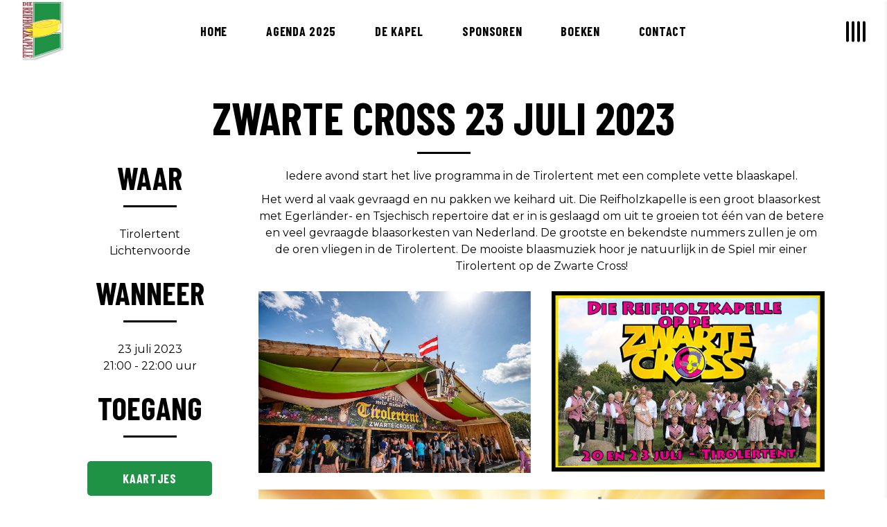

--- FILE ---
content_type: text/html; charset=UTF-8
request_url: https://diereifholzkapelle.nl/home/agenda-2023/zwarte-cross-23-juli-2023/
body_size: 15868
content:
<!DOCTYPE html>
<html lang="nl-NL" prefix="og: https://ogp.me/ns#">
<head>
				
			<meta property="og:url" content="https://diereifholzkapelle.nl/home/agenda-2023/zwarte-cross-23-juli-2023/"/>
			<meta property="og:type" content="article"/>
			<meta property="og:title" content="Zwarte Cross 23 juli 2023"/>
			<meta property="og:description" content="Die Reifholzkapelle, Egerländer muziek voor uw evenement!"/>
			<meta property="og:image" content=""/>
		
		
		<meta charset="UTF-8"/>
		<link rel="profile" href="http://gmpg.org/xfn/11"/>
		
				<meta name="viewport" content="width=device-width,initial-scale=1,user-scalable=yes">
		
<!-- Search Engine Optimization door Rank Math - https://rankmath.com/ -->
<title>Zwarte Cross 23 juli 2023 - Die Reifholzkapelle</title>
<meta name="description" content="Geniet van een avond vol vette blaasmuziek in de Tirolertent op de Zwarte Cross! Die Reifholzkapelle, een groot blaasorkest met Egerländer- en Tsjechisch repertoire, is uitgegroeid tot een van de beste en meest gevraagde blaasorkesten van Nederland. Laat je betoveren door de grootste en bekendste nummers die je om de oren vliegen tijdens het live programma. Ervaar de prachtige blaasmuziek in de Spiel mir einer Tirolertent op de Zwarte Cross!"/>
<meta name="robots" content="follow, index, max-snippet:-1, max-video-preview:-1, max-image-preview:large"/>
<link rel="canonical" href="https://diereifholzkapelle.nl/home/agenda-2023/zwarte-cross-23-juli-2023/" />
<meta property="og:locale" content="nl_NL" />
<meta property="og:type" content="article" />
<meta property="og:title" content="Zwarte Cross 23 juli 2023 - Die Reifholzkapelle" />
<meta property="og:description" content="Geniet van een avond vol vette blaasmuziek in de Tirolertent op de Zwarte Cross! Die Reifholzkapelle, een groot blaasorkest met Egerländer- en Tsjechisch repertoire, is uitgegroeid tot een van de beste en meest gevraagde blaasorkesten van Nederland. Laat je betoveren door de grootste en bekendste nummers die je om de oren vliegen tijdens het live programma. Ervaar de prachtige blaasmuziek in de Spiel mir einer Tirolertent op de Zwarte Cross!" />
<meta property="og:url" content="https://diereifholzkapelle.nl/home/agenda-2023/zwarte-cross-23-juli-2023/" />
<meta property="og:site_name" content="Die Reifholzkapelle" />
<meta property="og:updated_time" content="2023-06-17T13:50:44+00:00" />
<meta property="og:image" content="https://diereifholzkapelle.nl/wp-content/uploads/2023/06/00-POSTER-Spiel-mir-einer-Tirolertent-2023-1095x1536-1.jpg" />
<meta property="og:image:secure_url" content="https://diereifholzkapelle.nl/wp-content/uploads/2023/06/00-POSTER-Spiel-mir-einer-Tirolertent-2023-1095x1536-1.jpg" />
<meta property="og:image:width" content="1095" />
<meta property="og:image:height" content="1536" />
<meta property="og:image:alt" content="Zwarte Cross 2023" />
<meta property="og:image:type" content="image/jpeg" />
<meta name="twitter:card" content="summary_large_image" />
<meta name="twitter:title" content="Zwarte Cross 23 juli 2023 - Die Reifholzkapelle" />
<meta name="twitter:description" content="Geniet van een avond vol vette blaasmuziek in de Tirolertent op de Zwarte Cross! Die Reifholzkapelle, een groot blaasorkest met Egerländer- en Tsjechisch repertoire, is uitgegroeid tot een van de beste en meest gevraagde blaasorkesten van Nederland. Laat je betoveren door de grootste en bekendste nummers die je om de oren vliegen tijdens het live programma. Ervaar de prachtige blaasmuziek in de Spiel mir einer Tirolertent op de Zwarte Cross!" />
<meta name="twitter:image" content="https://diereifholzkapelle.nl/wp-content/uploads/2023/06/00-POSTER-Spiel-mir-einer-Tirolertent-2023-1095x1536-1.jpg" />
<meta name="twitter:label1" content="Tijd om te lezen" />
<meta name="twitter:data1" content="1 minuut" />
<!-- /Rank Math WordPress SEO plugin -->

<link rel='dns-prefetch' href='//fonts.googleapis.com' />
<link rel='dns-prefetch' href='//maxcdn.bootstrapcdn.com' />
<link rel="alternate" type="application/rss+xml" title="Die Reifholzkapelle &raquo; feed" href="https://diereifholzkapelle.nl/feed/" />
<link rel="alternate" type="application/rss+xml" title="Die Reifholzkapelle &raquo; reacties feed" href="https://diereifholzkapelle.nl/comments/feed/" />
<link rel="alternate" title="oEmbed (JSON)" type="application/json+oembed" href="https://diereifholzkapelle.nl/wp-json/oembed/1.0/embed?url=https%3A%2F%2Fdiereifholzkapelle.nl%2Fhome%2Fagenda-2023%2Fzwarte-cross-23-juli-2023%2F" />
<link rel="alternate" title="oEmbed (XML)" type="text/xml+oembed" href="https://diereifholzkapelle.nl/wp-json/oembed/1.0/embed?url=https%3A%2F%2Fdiereifholzkapelle.nl%2Fhome%2Fagenda-2023%2Fzwarte-cross-23-juli-2023%2F&#038;format=xml" />
<style id='wp-img-auto-sizes-contain-inline-css' type='text/css'>
img:is([sizes=auto i],[sizes^="auto," i]){contain-intrinsic-size:3000px 1500px}
/*# sourceURL=wp-img-auto-sizes-contain-inline-css */
</style>
<style id='wp-emoji-styles-inline-css' type='text/css'>

	img.wp-smiley, img.emoji {
		display: inline !important;
		border: none !important;
		box-shadow: none !important;
		height: 1em !important;
		width: 1em !important;
		margin: 0 0.07em !important;
		vertical-align: -0.1em !important;
		background: none !important;
		padding: 0 !important;
	}
/*# sourceURL=wp-emoji-styles-inline-css */
</style>
<style id='wp-block-library-inline-css' type='text/css'>
:root{--wp-block-synced-color:#7a00df;--wp-block-synced-color--rgb:122,0,223;--wp-bound-block-color:var(--wp-block-synced-color);--wp-editor-canvas-background:#ddd;--wp-admin-theme-color:#007cba;--wp-admin-theme-color--rgb:0,124,186;--wp-admin-theme-color-darker-10:#006ba1;--wp-admin-theme-color-darker-10--rgb:0,107,160.5;--wp-admin-theme-color-darker-20:#005a87;--wp-admin-theme-color-darker-20--rgb:0,90,135;--wp-admin-border-width-focus:2px}@media (min-resolution:192dpi){:root{--wp-admin-border-width-focus:1.5px}}.wp-element-button{cursor:pointer}:root .has-very-light-gray-background-color{background-color:#eee}:root .has-very-dark-gray-background-color{background-color:#313131}:root .has-very-light-gray-color{color:#eee}:root .has-very-dark-gray-color{color:#313131}:root .has-vivid-green-cyan-to-vivid-cyan-blue-gradient-background{background:linear-gradient(135deg,#00d084,#0693e3)}:root .has-purple-crush-gradient-background{background:linear-gradient(135deg,#34e2e4,#4721fb 50%,#ab1dfe)}:root .has-hazy-dawn-gradient-background{background:linear-gradient(135deg,#faaca8,#dad0ec)}:root .has-subdued-olive-gradient-background{background:linear-gradient(135deg,#fafae1,#67a671)}:root .has-atomic-cream-gradient-background{background:linear-gradient(135deg,#fdd79a,#004a59)}:root .has-nightshade-gradient-background{background:linear-gradient(135deg,#330968,#31cdcf)}:root .has-midnight-gradient-background{background:linear-gradient(135deg,#020381,#2874fc)}:root{--wp--preset--font-size--normal:16px;--wp--preset--font-size--huge:42px}.has-regular-font-size{font-size:1em}.has-larger-font-size{font-size:2.625em}.has-normal-font-size{font-size:var(--wp--preset--font-size--normal)}.has-huge-font-size{font-size:var(--wp--preset--font-size--huge)}.has-text-align-center{text-align:center}.has-text-align-left{text-align:left}.has-text-align-right{text-align:right}.has-fit-text{white-space:nowrap!important}#end-resizable-editor-section{display:none}.aligncenter{clear:both}.items-justified-left{justify-content:flex-start}.items-justified-center{justify-content:center}.items-justified-right{justify-content:flex-end}.items-justified-space-between{justify-content:space-between}.screen-reader-text{border:0;clip-path:inset(50%);height:1px;margin:-1px;overflow:hidden;padding:0;position:absolute;width:1px;word-wrap:normal!important}.screen-reader-text:focus{background-color:#ddd;clip-path:none;color:#444;display:block;font-size:1em;height:auto;left:5px;line-height:normal;padding:15px 23px 14px;text-decoration:none;top:5px;width:auto;z-index:100000}html :where(.has-border-color){border-style:solid}html :where([style*=border-top-color]){border-top-style:solid}html :where([style*=border-right-color]){border-right-style:solid}html :where([style*=border-bottom-color]){border-bottom-style:solid}html :where([style*=border-left-color]){border-left-style:solid}html :where([style*=border-width]){border-style:solid}html :where([style*=border-top-width]){border-top-style:solid}html :where([style*=border-right-width]){border-right-style:solid}html :where([style*=border-bottom-width]){border-bottom-style:solid}html :where([style*=border-left-width]){border-left-style:solid}html :where(img[class*=wp-image-]){height:auto;max-width:100%}:where(figure){margin:0 0 1em}html :where(.is-position-sticky){--wp-admin--admin-bar--position-offset:var(--wp-admin--admin-bar--height,0px)}@media screen and (max-width:600px){html :where(.is-position-sticky){--wp-admin--admin-bar--position-offset:0px}}

/*# sourceURL=wp-block-library-inline-css */
</style><style id='wp-block-paragraph-inline-css' type='text/css'>
.is-small-text{font-size:.875em}.is-regular-text{font-size:1em}.is-large-text{font-size:2.25em}.is-larger-text{font-size:3em}.has-drop-cap:not(:focus):first-letter{float:left;font-size:8.4em;font-style:normal;font-weight:100;line-height:.68;margin:.05em .1em 0 0;text-transform:uppercase}body.rtl .has-drop-cap:not(:focus):first-letter{float:none;margin-left:.1em}p.has-drop-cap.has-background{overflow:hidden}:root :where(p.has-background){padding:1.25em 2.375em}:where(p.has-text-color:not(.has-link-color)) a{color:inherit}p.has-text-align-left[style*="writing-mode:vertical-lr"],p.has-text-align-right[style*="writing-mode:vertical-rl"]{rotate:180deg}
/*# sourceURL=https://diereifholzkapelle.nl/wp-includes/blocks/paragraph/style.min.css */
</style>
<style id='global-styles-inline-css' type='text/css'>
:root{--wp--preset--aspect-ratio--square: 1;--wp--preset--aspect-ratio--4-3: 4/3;--wp--preset--aspect-ratio--3-4: 3/4;--wp--preset--aspect-ratio--3-2: 3/2;--wp--preset--aspect-ratio--2-3: 2/3;--wp--preset--aspect-ratio--16-9: 16/9;--wp--preset--aspect-ratio--9-16: 9/16;--wp--preset--color--black: #000000;--wp--preset--color--cyan-bluish-gray: #abb8c3;--wp--preset--color--white: #ffffff;--wp--preset--color--pale-pink: #f78da7;--wp--preset--color--vivid-red: #cf2e2e;--wp--preset--color--luminous-vivid-orange: #ff6900;--wp--preset--color--luminous-vivid-amber: #fcb900;--wp--preset--color--light-green-cyan: #7bdcb5;--wp--preset--color--vivid-green-cyan: #00d084;--wp--preset--color--pale-cyan-blue: #8ed1fc;--wp--preset--color--vivid-cyan-blue: #0693e3;--wp--preset--color--vivid-purple: #9b51e0;--wp--preset--gradient--vivid-cyan-blue-to-vivid-purple: linear-gradient(135deg,rgb(6,147,227) 0%,rgb(155,81,224) 100%);--wp--preset--gradient--light-green-cyan-to-vivid-green-cyan: linear-gradient(135deg,rgb(122,220,180) 0%,rgb(0,208,130) 100%);--wp--preset--gradient--luminous-vivid-amber-to-luminous-vivid-orange: linear-gradient(135deg,rgb(252,185,0) 0%,rgb(255,105,0) 100%);--wp--preset--gradient--luminous-vivid-orange-to-vivid-red: linear-gradient(135deg,rgb(255,105,0) 0%,rgb(207,46,46) 100%);--wp--preset--gradient--very-light-gray-to-cyan-bluish-gray: linear-gradient(135deg,rgb(238,238,238) 0%,rgb(169,184,195) 100%);--wp--preset--gradient--cool-to-warm-spectrum: linear-gradient(135deg,rgb(74,234,220) 0%,rgb(151,120,209) 20%,rgb(207,42,186) 40%,rgb(238,44,130) 60%,rgb(251,105,98) 80%,rgb(254,248,76) 100%);--wp--preset--gradient--blush-light-purple: linear-gradient(135deg,rgb(255,206,236) 0%,rgb(152,150,240) 100%);--wp--preset--gradient--blush-bordeaux: linear-gradient(135deg,rgb(254,205,165) 0%,rgb(254,45,45) 50%,rgb(107,0,62) 100%);--wp--preset--gradient--luminous-dusk: linear-gradient(135deg,rgb(255,203,112) 0%,rgb(199,81,192) 50%,rgb(65,88,208) 100%);--wp--preset--gradient--pale-ocean: linear-gradient(135deg,rgb(255,245,203) 0%,rgb(182,227,212) 50%,rgb(51,167,181) 100%);--wp--preset--gradient--electric-grass: linear-gradient(135deg,rgb(202,248,128) 0%,rgb(113,206,126) 100%);--wp--preset--gradient--midnight: linear-gradient(135deg,rgb(2,3,129) 0%,rgb(40,116,252) 100%);--wp--preset--font-size--small: 13px;--wp--preset--font-size--medium: 20px;--wp--preset--font-size--large: 36px;--wp--preset--font-size--x-large: 42px;--wp--preset--spacing--20: 0.44rem;--wp--preset--spacing--30: 0.67rem;--wp--preset--spacing--40: 1rem;--wp--preset--spacing--50: 1.5rem;--wp--preset--spacing--60: 2.25rem;--wp--preset--spacing--70: 3.38rem;--wp--preset--spacing--80: 5.06rem;--wp--preset--shadow--natural: 6px 6px 9px rgba(0, 0, 0, 0.2);--wp--preset--shadow--deep: 12px 12px 50px rgba(0, 0, 0, 0.4);--wp--preset--shadow--sharp: 6px 6px 0px rgba(0, 0, 0, 0.2);--wp--preset--shadow--outlined: 6px 6px 0px -3px rgb(255, 255, 255), 6px 6px rgb(0, 0, 0);--wp--preset--shadow--crisp: 6px 6px 0px rgb(0, 0, 0);}:where(.is-layout-flex){gap: 0.5em;}:where(.is-layout-grid){gap: 0.5em;}body .is-layout-flex{display: flex;}.is-layout-flex{flex-wrap: wrap;align-items: center;}.is-layout-flex > :is(*, div){margin: 0;}body .is-layout-grid{display: grid;}.is-layout-grid > :is(*, div){margin: 0;}:where(.wp-block-columns.is-layout-flex){gap: 2em;}:where(.wp-block-columns.is-layout-grid){gap: 2em;}:where(.wp-block-post-template.is-layout-flex){gap: 1.25em;}:where(.wp-block-post-template.is-layout-grid){gap: 1.25em;}.has-black-color{color: var(--wp--preset--color--black) !important;}.has-cyan-bluish-gray-color{color: var(--wp--preset--color--cyan-bluish-gray) !important;}.has-white-color{color: var(--wp--preset--color--white) !important;}.has-pale-pink-color{color: var(--wp--preset--color--pale-pink) !important;}.has-vivid-red-color{color: var(--wp--preset--color--vivid-red) !important;}.has-luminous-vivid-orange-color{color: var(--wp--preset--color--luminous-vivid-orange) !important;}.has-luminous-vivid-amber-color{color: var(--wp--preset--color--luminous-vivid-amber) !important;}.has-light-green-cyan-color{color: var(--wp--preset--color--light-green-cyan) !important;}.has-vivid-green-cyan-color{color: var(--wp--preset--color--vivid-green-cyan) !important;}.has-pale-cyan-blue-color{color: var(--wp--preset--color--pale-cyan-blue) !important;}.has-vivid-cyan-blue-color{color: var(--wp--preset--color--vivid-cyan-blue) !important;}.has-vivid-purple-color{color: var(--wp--preset--color--vivid-purple) !important;}.has-black-background-color{background-color: var(--wp--preset--color--black) !important;}.has-cyan-bluish-gray-background-color{background-color: var(--wp--preset--color--cyan-bluish-gray) !important;}.has-white-background-color{background-color: var(--wp--preset--color--white) !important;}.has-pale-pink-background-color{background-color: var(--wp--preset--color--pale-pink) !important;}.has-vivid-red-background-color{background-color: var(--wp--preset--color--vivid-red) !important;}.has-luminous-vivid-orange-background-color{background-color: var(--wp--preset--color--luminous-vivid-orange) !important;}.has-luminous-vivid-amber-background-color{background-color: var(--wp--preset--color--luminous-vivid-amber) !important;}.has-light-green-cyan-background-color{background-color: var(--wp--preset--color--light-green-cyan) !important;}.has-vivid-green-cyan-background-color{background-color: var(--wp--preset--color--vivid-green-cyan) !important;}.has-pale-cyan-blue-background-color{background-color: var(--wp--preset--color--pale-cyan-blue) !important;}.has-vivid-cyan-blue-background-color{background-color: var(--wp--preset--color--vivid-cyan-blue) !important;}.has-vivid-purple-background-color{background-color: var(--wp--preset--color--vivid-purple) !important;}.has-black-border-color{border-color: var(--wp--preset--color--black) !important;}.has-cyan-bluish-gray-border-color{border-color: var(--wp--preset--color--cyan-bluish-gray) !important;}.has-white-border-color{border-color: var(--wp--preset--color--white) !important;}.has-pale-pink-border-color{border-color: var(--wp--preset--color--pale-pink) !important;}.has-vivid-red-border-color{border-color: var(--wp--preset--color--vivid-red) !important;}.has-luminous-vivid-orange-border-color{border-color: var(--wp--preset--color--luminous-vivid-orange) !important;}.has-luminous-vivid-amber-border-color{border-color: var(--wp--preset--color--luminous-vivid-amber) !important;}.has-light-green-cyan-border-color{border-color: var(--wp--preset--color--light-green-cyan) !important;}.has-vivid-green-cyan-border-color{border-color: var(--wp--preset--color--vivid-green-cyan) !important;}.has-pale-cyan-blue-border-color{border-color: var(--wp--preset--color--pale-cyan-blue) !important;}.has-vivid-cyan-blue-border-color{border-color: var(--wp--preset--color--vivid-cyan-blue) !important;}.has-vivid-purple-border-color{border-color: var(--wp--preset--color--vivid-purple) !important;}.has-vivid-cyan-blue-to-vivid-purple-gradient-background{background: var(--wp--preset--gradient--vivid-cyan-blue-to-vivid-purple) !important;}.has-light-green-cyan-to-vivid-green-cyan-gradient-background{background: var(--wp--preset--gradient--light-green-cyan-to-vivid-green-cyan) !important;}.has-luminous-vivid-amber-to-luminous-vivid-orange-gradient-background{background: var(--wp--preset--gradient--luminous-vivid-amber-to-luminous-vivid-orange) !important;}.has-luminous-vivid-orange-to-vivid-red-gradient-background{background: var(--wp--preset--gradient--luminous-vivid-orange-to-vivid-red) !important;}.has-very-light-gray-to-cyan-bluish-gray-gradient-background{background: var(--wp--preset--gradient--very-light-gray-to-cyan-bluish-gray) !important;}.has-cool-to-warm-spectrum-gradient-background{background: var(--wp--preset--gradient--cool-to-warm-spectrum) !important;}.has-blush-light-purple-gradient-background{background: var(--wp--preset--gradient--blush-light-purple) !important;}.has-blush-bordeaux-gradient-background{background: var(--wp--preset--gradient--blush-bordeaux) !important;}.has-luminous-dusk-gradient-background{background: var(--wp--preset--gradient--luminous-dusk) !important;}.has-pale-ocean-gradient-background{background: var(--wp--preset--gradient--pale-ocean) !important;}.has-electric-grass-gradient-background{background: var(--wp--preset--gradient--electric-grass) !important;}.has-midnight-gradient-background{background: var(--wp--preset--gradient--midnight) !important;}.has-small-font-size{font-size: var(--wp--preset--font-size--small) !important;}.has-medium-font-size{font-size: var(--wp--preset--font-size--medium) !important;}.has-large-font-size{font-size: var(--wp--preset--font-size--large) !important;}.has-x-large-font-size{font-size: var(--wp--preset--font-size--x-large) !important;}
/*# sourceURL=global-styles-inline-css */
</style>

<style id='classic-theme-styles-inline-css' type='text/css'>
/*! This file is auto-generated */
.wp-block-button__link{color:#fff;background-color:#32373c;border-radius:9999px;box-shadow:none;text-decoration:none;padding:calc(.667em + 2px) calc(1.333em + 2px);font-size:1.125em}.wp-block-file__button{background:#32373c;color:#fff;text-decoration:none}
/*# sourceURL=/wp-includes/css/classic-themes.min.css */
</style>
<link rel='stylesheet' id='contact-form-7-css' href='https://diereifholzkapelle.nl/wp-content/plugins/contact-form-7/includes/css/styles.css?ver=6.0.6' type='text/css' media='all' />
<link rel='stylesheet' id='vibra-edge-modules-css' href='https://diereifholzkapelle.nl/wp-content/themes/vibra/assets/css/modules.min.css?ver=6.9' type='text/css' media='all' />
<link rel='stylesheet' id='vibra-music-style-css' href='https://diereifholzkapelle.nl/wp-content/plugins/vibra-music/assets/css/music.min.css?ver=6.9' type='text/css' media='all' />
<link rel='stylesheet' id='vibra-edge-modules-responsive-css' href='https://diereifholzkapelle.nl/wp-content/themes/vibra/assets/css/modules-responsive.min.css?ver=6.9' type='text/css' media='all' />
<link rel='stylesheet' id='vibra-music-responsive-style-css' href='https://diereifholzkapelle.nl/wp-content/plugins/vibra-music/assets/css/music-responsive.min.css?ver=6.9' type='text/css' media='all' />
<style id='woocommerce-inline-inline-css' type='text/css'>
.woocommerce form .form-row .required { visibility: visible; }
/*# sourceURL=woocommerce-inline-inline-css */
</style>
<link rel='stylesheet' id='vibra-edge-default-style-css' href='https://diereifholzkapelle.nl/wp-content/themes/vibra/style.css?ver=6.9' type='text/css' media='all' />
<link rel='stylesheet' id='edgtf-dripicons-css' href='https://diereifholzkapelle.nl/wp-content/themes/vibra/framework/lib/icons-pack/dripicons/dripicons.css?ver=6.9' type='text/css' media='all' />
<link rel='stylesheet' id='edgtf-font_elegant-css' href='https://diereifholzkapelle.nl/wp-content/themes/vibra/framework/lib/icons-pack/elegant-icons/style.min.css?ver=6.9' type='text/css' media='all' />
<link rel='stylesheet' id='edgtf-font_awesome-css' href='https://diereifholzkapelle.nl/wp-content/themes/vibra/framework/lib/icons-pack/font-awesome/css/fontawesome-all.min.css?ver=6.9' type='text/css' media='all' />
<link rel='stylesheet' id='edgtf-ion_icons-css' href='https://diereifholzkapelle.nl/wp-content/themes/vibra/framework/lib/icons-pack/ion-icons/css/ionicons.min.css?ver=6.9' type='text/css' media='all' />
<link rel='stylesheet' id='edgtf-linea_icons-css' href='https://diereifholzkapelle.nl/wp-content/themes/vibra/framework/lib/icons-pack/linea-icons/style.css?ver=6.9' type='text/css' media='all' />
<link rel='stylesheet' id='edgtf-linear_icons-css' href='https://diereifholzkapelle.nl/wp-content/themes/vibra/framework/lib/icons-pack/linear-icons/style.css?ver=6.9' type='text/css' media='all' />
<link rel='stylesheet' id='edgtf-simple_line_icons-css' href='https://diereifholzkapelle.nl/wp-content/themes/vibra/framework/lib/icons-pack/simple-line-icons/simple-line-icons.css?ver=6.9' type='text/css' media='all' />
<link rel='stylesheet' id='mediaelement-css' href='https://diereifholzkapelle.nl/wp-includes/js/mediaelement/mediaelementplayer-legacy.min.css?ver=4.2.17' type='text/css' media='all' />
<link rel='stylesheet' id='wp-mediaelement-css' href='https://diereifholzkapelle.nl/wp-includes/js/mediaelement/wp-mediaelement.min.css?ver=6.9' type='text/css' media='all' />
<link rel='stylesheet' id='vibra-edge-woo-css' href='https://diereifholzkapelle.nl/wp-content/themes/vibra/assets/css/woocommerce.min.css?ver=6.9' type='text/css' media='all' />
<link rel='stylesheet' id='vibra-edge-woo-responsive-css' href='https://diereifholzkapelle.nl/wp-content/themes/vibra/assets/css/woocommerce-responsive.min.css?ver=6.9' type='text/css' media='all' />
<link rel='stylesheet' id='vibra-edge-style-dynamic-css' href='https://diereifholzkapelle.nl/wp-content/themes/vibra/assets/css/style_dynamic.css?ver=1730559471' type='text/css' media='all' />
<link rel='stylesheet' id='vibra-edge-style-dynamic-responsive-css' href='https://diereifholzkapelle.nl/wp-content/themes/vibra/assets/css/style_dynamic_responsive.css?ver=1730559471' type='text/css' media='all' />
<link rel='stylesheet' id='vibra-edge-google-fonts-css' href='https://fonts.googleapis.com/css?family=Barlow+Condensed%3A400%2C500%2C600%2C700%7CMontserrat%3A400%2C500%2C600%2C700%7CQuentin%3A400%2C500%2C600%2C700&#038;subset=latin-ext&#038;ver=1.0.0' type='text/css' media='all' />
<link rel='stylesheet' id='vibra-core-dashboard-style-css' href='https://diereifholzkapelle.nl/wp-content/plugins/vibra-core/core-dashboard/assets/css/core-dashboard.min.css?ver=6.9' type='text/css' media='all' />
<link rel='stylesheet' id='cff-css' href='https://diereifholzkapelle.nl/wp-content/plugins/custom-facebook-feed/assets/css/cff-style.min.css?ver=4.2' type='text/css' media='all' />
<link rel='stylesheet' id='sb-font-awesome-css' href='https://maxcdn.bootstrapcdn.com/font-awesome/4.7.0/css/font-awesome.min.css?ver=6.9' type='text/css' media='all' />
<link rel='stylesheet' id='js_composer_front-css' href='https://diereifholzkapelle.nl/wp-content/plugins/js_composer/assets/css/js_composer.min.css?ver=6.13.0' type='text/css' media='all' />
<link rel='stylesheet' id='sib-front-css-css' href='https://diereifholzkapelle.nl/wp-content/plugins/mailin/css/mailin-front.css?ver=6.9' type='text/css' media='all' />
<script type="text/javascript" src="https://diereifholzkapelle.nl/wp-includes/js/jquery/jquery.min.js?ver=3.7.1" id="jquery-core-js"></script>
<script type="text/javascript" src="https://diereifholzkapelle.nl/wp-includes/js/jquery/jquery-migrate.min.js?ver=3.4.1" id="jquery-migrate-js"></script>
<script type="text/javascript" src="https://diereifholzkapelle.nl/wp-content/plugins/woocommerce/assets/js/jquery-blockui/jquery.blockUI.min.js?ver=2.7.0-wc.8.1.1" id="jquery-blockui-js"></script>
<script type="text/javascript" id="wc-add-to-cart-js-extra">
/* <![CDATA[ */
var wc_add_to_cart_params = {"ajax_url":"/wp-admin/admin-ajax.php","wc_ajax_url":"/?wc-ajax=%%endpoint%%","i18n_view_cart":"View cart","cart_url":"https://diereifholzkapelle.nl","is_cart":"","cart_redirect_after_add":"no"};
//# sourceURL=wc-add-to-cart-js-extra
/* ]]> */
</script>
<script type="text/javascript" src="https://diereifholzkapelle.nl/wp-content/plugins/woocommerce/assets/js/frontend/add-to-cart.min.js?ver=8.1.1" id="wc-add-to-cart-js"></script>
<script type="text/javascript" src="https://diereifholzkapelle.nl/wp-content/plugins/js_composer/assets/js/vendors/woocommerce-add-to-cart.js?ver=6.13.0" id="vc_woocommerce-add-to-cart-js-js"></script>
<script type="text/javascript" id="sib-front-js-js-extra">
/* <![CDATA[ */
var sibErrMsg = {"invalidMail":"Please fill out valid email address","requiredField":"Please fill out required fields","invalidDateFormat":"Please fill out valid date format","invalidSMSFormat":"Please fill out valid phone number"};
var ajax_sib_front_object = {"ajax_url":"https://diereifholzkapelle.nl/wp-admin/admin-ajax.php","ajax_nonce":"d91bc4d725","flag_url":"https://diereifholzkapelle.nl/wp-content/plugins/mailin/img/flags/"};
//# sourceURL=sib-front-js-js-extra
/* ]]> */
</script>
<script type="text/javascript" src="https://diereifholzkapelle.nl/wp-content/plugins/mailin/js/mailin-front.js?ver=1748235396" id="sib-front-js-js"></script>
<link rel="https://api.w.org/" href="https://diereifholzkapelle.nl/wp-json/" /><link rel="alternate" title="JSON" type="application/json" href="https://diereifholzkapelle.nl/wp-json/wp/v2/pages/4222" /><link rel="EditURI" type="application/rsd+xml" title="RSD" href="https://diereifholzkapelle.nl/xmlrpc.php?rsd" />
<meta name="generator" content="WordPress 6.9" />
<meta name="generator" content="WooCommerce 8.1.1" />
<link rel='shortlink' href='https://diereifholzkapelle.nl/?p=4222' />
	<noscript><style>.woocommerce-product-gallery{ opacity: 1 !important; }</style></noscript>
	<meta name="generator" content="Powered by WPBakery Page Builder - drag and drop page builder for WordPress."/>
<meta name="generator" content="Powered by Slider Revolution 6.6.14 - responsive, Mobile-Friendly Slider Plugin for WordPress with comfortable drag and drop interface." />
<script>function setREVStartSize(e){
			//window.requestAnimationFrame(function() {
				window.RSIW = window.RSIW===undefined ? window.innerWidth : window.RSIW;
				window.RSIH = window.RSIH===undefined ? window.innerHeight : window.RSIH;
				try {
					var pw = document.getElementById(e.c).parentNode.offsetWidth,
						newh;
					pw = pw===0 || isNaN(pw) || (e.l=="fullwidth" || e.layout=="fullwidth") ? window.RSIW : pw;
					e.tabw = e.tabw===undefined ? 0 : parseInt(e.tabw);
					e.thumbw = e.thumbw===undefined ? 0 : parseInt(e.thumbw);
					e.tabh = e.tabh===undefined ? 0 : parseInt(e.tabh);
					e.thumbh = e.thumbh===undefined ? 0 : parseInt(e.thumbh);
					e.tabhide = e.tabhide===undefined ? 0 : parseInt(e.tabhide);
					e.thumbhide = e.thumbhide===undefined ? 0 : parseInt(e.thumbhide);
					e.mh = e.mh===undefined || e.mh=="" || e.mh==="auto" ? 0 : parseInt(e.mh,0);
					if(e.layout==="fullscreen" || e.l==="fullscreen")
						newh = Math.max(e.mh,window.RSIH);
					else{
						e.gw = Array.isArray(e.gw) ? e.gw : [e.gw];
						for (var i in e.rl) if (e.gw[i]===undefined || e.gw[i]===0) e.gw[i] = e.gw[i-1];
						e.gh = e.el===undefined || e.el==="" || (Array.isArray(e.el) && e.el.length==0)? e.gh : e.el;
						e.gh = Array.isArray(e.gh) ? e.gh : [e.gh];
						for (var i in e.rl) if (e.gh[i]===undefined || e.gh[i]===0) e.gh[i] = e.gh[i-1];
											
						var nl = new Array(e.rl.length),
							ix = 0,
							sl;
						e.tabw = e.tabhide>=pw ? 0 : e.tabw;
						e.thumbw = e.thumbhide>=pw ? 0 : e.thumbw;
						e.tabh = e.tabhide>=pw ? 0 : e.tabh;
						e.thumbh = e.thumbhide>=pw ? 0 : e.thumbh;
						for (var i in e.rl) nl[i] = e.rl[i]<window.RSIW ? 0 : e.rl[i];
						sl = nl[0];
						for (var i in nl) if (sl>nl[i] && nl[i]>0) { sl = nl[i]; ix=i;}
						var m = pw>(e.gw[ix]+e.tabw+e.thumbw) ? 1 : (pw-(e.tabw+e.thumbw)) / (e.gw[ix]);
						newh =  (e.gh[ix] * m) + (e.tabh + e.thumbh);
					}
					var el = document.getElementById(e.c);
					if (el!==null && el) el.style.height = newh+"px";
					el = document.getElementById(e.c+"_wrapper");
					if (el!==null && el) {
						el.style.height = newh+"px";
						el.style.display = "block";
					}
				} catch(e){
					console.log("Failure at Presize of Slider:" + e)
				}
			//});
		  };</script>
<noscript><style> .wpb_animate_when_almost_visible { opacity: 1; }</style></noscript><link rel='stylesheet' id='rs-plugin-settings-css' href='https://diereifholzkapelle.nl/wp-content/plugins/revslider/public/assets/css/rs6.css?ver=6.6.14' type='text/css' media='all' />
<style id='rs-plugin-settings-inline-css' type='text/css'>
#rs-demo-id {}
/*# sourceURL=rs-plugin-settings-inline-css */
</style>
</head>
<body class="wp-singular page-template-default page page-id-4222 page-child parent-pageid-4410 wp-theme-vibra theme-vibra vibra-core-1.2 vibra-music-1.0.2 woocommerce-no-js vibra-ver-1.3 edgtf-grid-1400 edgtf-empty-google-api edgtf-wide-dropdown-menu-content-in-grid edgtf-sticky-header-on-scroll-down-up edgtf-dropdown-default edgtf-header-standard edgtf-menu-area-shadow-disable edgtf-menu-area-in-grid-shadow-disable edgtf-menu-area-border-disable edgtf-menu-area-in-grid-border-disable edgtf-logo-area-border-disable edgtf-logo-area-in-grid-border-disable edgtf-header-vertical-shadow-disable edgtf-header-vertical-border-disable edgtf-side-menu-slide-with-content edgtf-woocommerce-columns-2 edgtf-woo-medium-space edgtf-woo-pl-info-below-image edgtf-woo-single-thumb-below-image edgtf-woo-single-has-pretty-photo edgtf-default-mobile-header edgtf-sticky-up-mobile-header edgtf-fullscreen-search edgtf-search-fade wpb-js-composer js-comp-ver-6.13.0 vc_responsive" itemscope itemtype="http://schema.org/WebPage">
        <div class="edgtf-wrapper">
        <div class="edgtf-wrapper-inner">
            <div class="edgtf-fullscreen-search-holder">
	<a class="edgtf-search-close edgtf-search-close-icon-pack" href="javascript:void(0)">
		<i class="edgtf-icon-font-awesome fa fa-times " ></i>	</a>
	<div class="edgtf-fullscreen-search-table">
		<div class="edgtf-fullscreen-search-cell">
			<div class="edgtf-fullscreen-search-inner">
				<form action="https://diereifholzkapelle.nl/" class="edgtf-fullscreen-search-form" method="get">
					<div class="edgtf-form-holder">
						<div class="edgtf-form-holder-inner">
							<div class="edgtf-field-holder">
								<input type="text" placeholder="Search for..." name="s" class="edgtf-search-field" autocomplete="off" required />
							</div>
							<button type="submit" class="edgtf-search-submit edgtf-search-submit-icon-pack">
								<i class="edgtf-icon-font-awesome fa fa-search " ></i>							</button>
							<div class="edgtf-line"></div>
						</div>
					</div>
				</form>
			</div>
		</div>
	</div>
</div>
<header class="edgtf-page-header">
		
				
	<div class="edgtf-menu-area edgtf-menu-center">
				
						
			<div class="edgtf-vertical-align-containers">
				<div class="edgtf-position-left"><!--
				 --><div class="edgtf-position-left-inner">
						
	
	<div class="edgtf-logo-wrapper">
		<a itemprop="url" href="https://diereifholzkapelle.nl/" style="height: 93px;">
			<img itemprop="image" class="edgtf-normal-logo" src="http://diereifholzkapelle.nl/wp-content/uploads/2023/03/Logo-DRK.png" width="135" height="187"  alt="logo"/>
			<img itemprop="image" class="edgtf-dark-logo" src="http://diereifholzkapelle.nl/wp-content/uploads/2023/03/Logo-DRK.png" width="135" height="187"  alt="dark logo"/>			<img itemprop="image" class="edgtf-light-logo" src="http://diereifholzkapelle.nl/wp-content/uploads/2023/03/Logo-DRK.png" width="135" height="187"  alt="light logo"/>		</a>
	</div>

											</div>
				</div>
									<div class="edgtf-position-center"><!--
					 --><div class="edgtf-position-center-inner">
								
	<nav class="edgtf-main-menu edgtf-drop-down edgtf-default-nav">
		<ul id="menu-main-menu-navigation" class="clearfix"><li id="nav-menu-item-4421" class="menu-item menu-item-type-post_type menu-item-object-page menu-item-home current-page-ancestor  narrow"><a href="https://diereifholzkapelle.nl/" class=""><span class="item_outer"><span class="item_text">Home</span></span></a></li>
<li id="nav-menu-item-5116" class="menu-item menu-item-type-post_type menu-item-object-page  narrow"><a href="https://diereifholzkapelle.nl/home/agenda-2025/" class=""><span class="item_outer"><span class="item_text">Agenda 2025</span></span></a></li>
<li id="nav-menu-item-4426" class="menu-item menu-item-type-post_type menu-item-object-page  narrow"><a href="https://diereifholzkapelle.nl/home/die-reifholz-kapelle/" class=""><span class="item_outer"><span class="item_text">De Kapel</span></span></a></li>
<li id="nav-menu-item-4423" class="menu-item menu-item-type-post_type menu-item-object-page  narrow"><a href="https://diereifholzkapelle.nl/home/sponsoren/" class=""><span class="item_outer"><span class="item_text">Sponsoren</span></span></a></li>
<li id="nav-menu-item-4424" class="menu-item menu-item-type-post_type menu-item-object-page  narrow"><a href="https://diereifholzkapelle.nl/home/boeken/" class=""><span class="item_outer"><span class="item_text">Boeken</span></span></a></li>
<li id="nav-menu-item-4425" class="menu-item menu-item-type-post_type menu-item-object-page  narrow"><a href="https://diereifholzkapelle.nl/home/contact/" class=""><span class="item_outer"><span class="item_text">Contact</span></span></a></li>
</ul>	</nav>

						</div>
					</div>
								<div class="edgtf-position-right"><!--
				 --><div class="edgtf-position-right-inner">
															<a class="edgtf-side-menu-button-opener edgtf-icon-has-hover edgtf-side-menu-button-opener-svg-path"  href="javascript:void(0)" >
								<span class="edgtf-side-menu-icon">
					<svg version="1.1" xmlns="http://www.w3.org/2000/svg" xmlns:xlink="http://www.w3.org/1999/xlink" x="0px" y="0px" viewBox="0 0 30 31" style="enable-background:new 0 0 30 31;" xml:space="preserve">
<path d="M5,28.5c0,1.1-0.9,2-2,2l0,0c-1.1,0-2-0.9-2-2v-26c0-1.1,0.9-2,2-2l0,0c1.1,0,2,0.9,2,2V28.5z"/>
<path d="M13,28.5c0,1.1-0.9,2-2,2l0,0c-1.1,0-2-0.9-2-2v-26c0-1.1,0.9-2,2-2l0,0c1.1,0,2,0.9,2,2V28.5z"/>
<path d="M20.9,28.5c0,1.1-0.9,2-2,2l0,0c-1.1,0-2-0.9-2-2v-26c0-1.1,0.9-2,2-2l0,0c1.1,0,2,0.9,2,2V28.5z"/>
<path d="M28.9,28.5c0,1.1-0.9,2-2,2l0,0c-1.1,0-2-0.9-2-2v-26c0-1.1,0.9-2,2-2l0,0c1.1,0,2,0.9,2,2V28.5z"/>
</svg>	            </span>
			</a>
							</div>
				</div>
			</div>
			
			</div>
			
		
	
<div class="edgtf-sticky-header">
        <div class="edgtf-sticky-holder edgtf-menu-center">
                    <div class="edgtf-vertical-align-containers">
                <div class="edgtf-position-left"><!--
                 --><div class="edgtf-position-left-inner">
                        
	
	<div class="edgtf-logo-wrapper">
		<a itemprop="url" href="https://diereifholzkapelle.nl/" style="height: 93px;">
			<img itemprop="image" class="edgtf-normal-logo" src="http://diereifholzkapelle.nl/wp-content/uploads/2023/03/Logo-DRK.png" width="135" height="187"  alt="logo"/>
			<img itemprop="image" class="edgtf-dark-logo" src="http://diereifholzkapelle.nl/wp-content/uploads/2023/03/Logo-DRK.png" width="135" height="187"  alt="dark logo"/>			<img itemprop="image" class="edgtf-light-logo" src="http://diereifholzkapelle.nl/wp-content/uploads/2023/03/Logo-DRK.png" width="135" height="187"  alt="light logo"/>		</a>
	</div>

                                            </div>
                </div>
                                    <div class="edgtf-position-center"><!--
                     --><div class="edgtf-position-center-inner">
                            
<nav class="edgtf-main-menu edgtf-drop-down edgtf-sticky-nav">
    <ul id="menu-main-menu-navigation-1" class="clearfix"><li id="sticky-nav-menu-item-4421" class="menu-item menu-item-type-post_type menu-item-object-page menu-item-home current-page-ancestor  narrow"><a href="https://diereifholzkapelle.nl/" class=""><span class="item_outer"><span class="item_text">Home</span><span class="plus"></span></span></a></li>
<li id="sticky-nav-menu-item-5116" class="menu-item menu-item-type-post_type menu-item-object-page  narrow"><a href="https://diereifholzkapelle.nl/home/agenda-2025/" class=""><span class="item_outer"><span class="item_text">Agenda 2025</span><span class="plus"></span></span></a></li>
<li id="sticky-nav-menu-item-4426" class="menu-item menu-item-type-post_type menu-item-object-page  narrow"><a href="https://diereifholzkapelle.nl/home/die-reifholz-kapelle/" class=""><span class="item_outer"><span class="item_text">De Kapel</span><span class="plus"></span></span></a></li>
<li id="sticky-nav-menu-item-4423" class="menu-item menu-item-type-post_type menu-item-object-page  narrow"><a href="https://diereifholzkapelle.nl/home/sponsoren/" class=""><span class="item_outer"><span class="item_text">Sponsoren</span><span class="plus"></span></span></a></li>
<li id="sticky-nav-menu-item-4424" class="menu-item menu-item-type-post_type menu-item-object-page  narrow"><a href="https://diereifholzkapelle.nl/home/boeken/" class=""><span class="item_outer"><span class="item_text">Boeken</span><span class="plus"></span></span></a></li>
<li id="sticky-nav-menu-item-4425" class="menu-item menu-item-type-post_type menu-item-object-page  narrow"><a href="https://diereifholzkapelle.nl/home/contact/" class=""><span class="item_outer"><span class="item_text">Contact</span><span class="plus"></span></span></a></li>
</ul></nav>

                        </div>
                    </div>
                                <div class="edgtf-position-right"><!--
                 --><div class="edgtf-position-right-inner">
                                                			<a class="edgtf-side-menu-button-opener edgtf-icon-has-hover edgtf-side-menu-button-opener-svg-path"  href="javascript:void(0)" >
								<span class="edgtf-side-menu-icon">
					<svg version="1.1" xmlns="http://www.w3.org/2000/svg" xmlns:xlink="http://www.w3.org/1999/xlink" x="0px" y="0px" viewBox="0 0 30 31" style="enable-background:new 0 0 30 31;" xml:space="preserve">
<path d="M5,28.5c0,1.1-0.9,2-2,2l0,0c-1.1,0-2-0.9-2-2v-26c0-1.1,0.9-2,2-2l0,0c1.1,0,2,0.9,2,2V28.5z"/>
<path d="M13,28.5c0,1.1-0.9,2-2,2l0,0c-1.1,0-2-0.9-2-2v-26c0-1.1,0.9-2,2-2l0,0c1.1,0,2,0.9,2,2V28.5z"/>
<path d="M20.9,28.5c0,1.1-0.9,2-2,2l0,0c-1.1,0-2-0.9-2-2v-26c0-1.1,0.9-2,2-2l0,0c1.1,0,2,0.9,2,2V28.5z"/>
<path d="M28.9,28.5c0,1.1-0.9,2-2,2l0,0c-1.1,0-2-0.9-2-2v-26c0-1.1,0.9-2,2-2l0,0c1.1,0,2,0.9,2,2V28.5z"/>
</svg>	            </span>
			</a>
		                    </div>
                </div>
            </div>
                </div>
	</div>

	
	</header>


<header class="edgtf-mobile-header">
		
	<div class="edgtf-mobile-header-inner">
		<div class="edgtf-mobile-header-holder">
			<div class="edgtf-grid">
				<div class="edgtf-vertical-align-containers">
					<div class="edgtf-vertical-align-containers">
						<div class="edgtf-position-left"><!--
						 --><div class="edgtf-position-left-inner">
								
<div class="edgtf-mobile-logo-wrapper">
	<a itemprop="url" href="https://diereifholzkapelle.nl/" style="height: 93px">
		<img itemprop="image" src="http://diereifholzkapelle.nl/wp-content/uploads/2023/03/Logo-DRK.png" width="135" height="187"  alt="Mobile Logo"/>
	</a>
</div>

							</div>
						</div>
						<div class="edgtf-position-right"><!--
						 --><div class="edgtf-position-right-inner">
																									<div class="edgtf-mobile-menu-opener edgtf-mobile-menu-opener-svg-path">
										<a href="javascript:void(0)">
																						<span class="edgtf-mobile-menu-icon">
												<svg version="1.1" xmlns="http://www.w3.org/2000/svg" xmlns:xlink="http://www.w3.org/1999/xlink" x="0px" y="0px" viewBox="0 0 30 31" style="enable-background:new 0 0 30 31;" xml:space="preserve">
<path d="M5,28.5c0,1.1-0.9,2-2,2l0,0c-1.1,0-2-0.9-2-2v-26c0-1.1,0.9-2,2-2l0,0c1.1,0,2,0.9,2,2V28.5z"/>
<path d="M13,28.5c0,1.1-0.9,2-2,2l0,0c-1.1,0-2-0.9-2-2v-26c0-1.1,0.9-2,2-2l0,0c1.1,0,2,0.9,2,2V28.5z"/>
<path d="M20.9,28.5c0,1.1-0.9,2-2,2l0,0c-1.1,0-2-0.9-2-2v-26c0-1.1,0.9-2,2-2l0,0c1.1,0,2,0.9,2,2V28.5z"/>
<path d="M28.9,28.5c0,1.1-0.9,2-2,2l0,0c-1.1,0-2-0.9-2-2v-26c0-1.1,0.9-2,2-2l0,0c1.1,0,2,0.9,2,2V28.5z"/>
</svg>											</span>
										</a>
									</div>
															</div>
						</div>
					</div>
				</div>
			</div>
		</div>
		
	<nav class="edgtf-mobile-nav" role="navigation" aria-label="Mobile Menu">
		<div class="edgtf-grid">
			<ul id="menu-main-menu-navigation-2" class=""><li id="mobile-menu-item-4421" class="menu-item menu-item-type-post_type menu-item-object-page menu-item-home current-page-ancestor "><a href="https://diereifholzkapelle.nl/" class=""><span>Home</span></a></li>
<li id="mobile-menu-item-5116" class="menu-item menu-item-type-post_type menu-item-object-page "><a href="https://diereifholzkapelle.nl/home/agenda-2025/" class=""><span>Agenda 2025</span></a></li>
<li id="mobile-menu-item-4426" class="menu-item menu-item-type-post_type menu-item-object-page "><a href="https://diereifholzkapelle.nl/home/die-reifholz-kapelle/" class=""><span>De Kapel</span></a></li>
<li id="mobile-menu-item-4423" class="menu-item menu-item-type-post_type menu-item-object-page "><a href="https://diereifholzkapelle.nl/home/sponsoren/" class=""><span>Sponsoren</span></a></li>
<li id="mobile-menu-item-4424" class="menu-item menu-item-type-post_type menu-item-object-page "><a href="https://diereifholzkapelle.nl/home/boeken/" class=""><span>Boeken</span></a></li>
<li id="mobile-menu-item-4425" class="menu-item menu-item-type-post_type menu-item-object-page "><a href="https://diereifholzkapelle.nl/home/contact/" class=""><span>Contact</span></a></li>
</ul>		</div>
	</nav>

	</div>
	
	</header>

			<a id='edgtf-back-to-top' href='#'>
                <h5 class="edgtf-icon-stack">
					<span class="arrow_triangle-left"></span>
					BACK TO TOP                 </h5>
			</a>
			        
            <div class="edgtf-content" >
                <div class="edgtf-content-inner">
<div class="edgtf-container edgtf-default-page-template">
		
	<div class="edgtf-container-inner clearfix">
        					<div class="edgtf-grid-row ">
				<div class="edgtf-page-content-holder edgtf-grid-col-12">
					<section class="wpb-content-wrapper"><div class="vc_row wpb_row vc_row-fluid" ><div class="wpb_column vc_column_container vc_col-sm-12"><div class="vc_column-inner"><div class="wpb_wrapper"><div class="edgtf-elements-holder   edgtf-one-column  edgtf-responsive-mode-768  " ><div class="edgtf-eh-item    "  data-item-class="edgtf-eh-custom-3883">
	<div class="edgtf-eh-item-inner">
		<div class="edgtf-eh-item-content edgtf-eh-custom-3883" >
			<div class="edgtf-section-title-holder   " style="text-align: center">
	<div class="edgtf-st-inner">
        
					<h1 class="edgtf-st-title" style="color: #000">
				Zwarte Cross 23 juli 2023			</h1>
		        
        <div class="edgtf-separator-holder clearfix  edgtf-separator-center ">
	<div class="edgtf-separator" style="border-color: #000;width: 77px;border-bottom-width: 3px"></div>
</div>

					</div>
</div>		</div>
	</div>
</div></div></div></div></div></div><div class="vc_row wpb_row vc_row-fluid" ><div class="wpb_column vc_column_container vc_col-sm-3"><div class="vc_column-inner"><div class="wpb_wrapper"><div class="edgtf-elements-holder   edgtf-one-column  edgtf-responsive-mode-768  " ><div class="edgtf-eh-item   edgtf-horizontal-alignment-center "  data-item-class="edgtf-eh-custom-2042">
	<div class="edgtf-eh-item-inner">
		<div class="edgtf-eh-item-content edgtf-eh-custom-2042" >
			<div class="edgtf-section-title-holder   " style="text-align: center">
	<div class="edgtf-st-inner">
        
					<h3 class="edgtf-st-title" style="color: #000">
				Waar			</h3>
		        
        <div class="edgtf-separator-holder clearfix  edgtf-separator-center ">
	<div class="edgtf-separator" style="border-color: #000;width: 77px;border-bottom-width: 3px"></div>
</div>

					<p class="edgtf-st-text" >
				Tirolertent<br />
Lichtenvoorde			</p>
					</div>
</div><div class="edgtf-separator-holder clearfix  edgtf-separator-center ">
	<div class="edgtf-separator" style="border-bottom-width: 4px"></div>
</div>
<div class="edgtf-section-title-holder   " style="text-align: center">
	<div class="edgtf-st-inner">
        
					<h3 class="edgtf-st-title" style="color: #000">
				Wanneer			</h3>
		        
        <div class="edgtf-separator-holder clearfix  edgtf-separator-center ">
	<div class="edgtf-separator" style="border-color: #000;width: 77px;border-bottom-width: 3px"></div>
</div>

					<p class="edgtf-st-text" >
				23 juli 2023<br />
21:00 - 22:00 uur			</p>
					</div>
</div><div class="edgtf-separator-holder clearfix  edgtf-separator-center ">
	<div class="edgtf-separator" style="border-bottom-width: 4px"></div>
</div>
<div class="edgtf-section-title-holder   " style="text-align: center">
	<div class="edgtf-st-inner">
        
					<h3 class="edgtf-st-title" style="color: #000">
				Toegang			</h3>
		        
        <div class="edgtf-separator-holder clearfix  edgtf-separator-center ">
	<div class="edgtf-separator" style="border-color: #000;width: 77px;border-bottom-width: 3px"></div>
</div>

					</div>
</div><div class="edgtf-separator-holder clearfix  edgtf-separator-center ">
	<div class="edgtf-separator" style="border-bottom-width: 4px"></div>
</div>
<a itemprop="url" href="https://www.zwartecross.nl/programma/die-reifholzkapelle" target="_self" class="edgtf-btn edgtf-btn-medium edgtf-btn-solid" rel="noopener">
    <span class="edgtf-btn-text">Kaartjes</span>
    </a><div class="edgtf-separator-holder clearfix  edgtf-separator-center ">
	<div class="edgtf-separator" style="border-bottom-width: 4px"></div>
</div>
<div class="edgtf-social-share-holder edgtf-list">
		<ul>
		<li class="edgtf-facebook-share">
	<a itemprop="url" class="edgtf-share-link" href="#" onclick="window.open(&#039;https://www.facebook.com/sharer.php?u=https%3A%2F%2Fdiereifholzkapelle.nl%2Fhome%2Fagenda-2023%2Fzwarte-cross-23-juli-2023%2F&#039;, &#039;sharer&#039;, &#039;toolbar=0,status=0,width=620,height=280&#039;);">
	 				<span class="edgtf-social-network-icon social_facebook_circle"></span>
			</a>
</li><li class="edgtf-twitter-share">
	<a itemprop="url" class="edgtf-share-link" href="#" onclick="window.open(&#039;https://twitter.com/intent/tweet?text=https://diereifholzkapelle.nl/home/agenda-2023/zwarte-cross-23-juli-2023/&#039;, &#039;popupwindow&#039;, &#039;scrollbars=yes,width=800,height=400&#039;);">
	 				<span class="edgtf-social-network-icon social_twitter_circle"></span>
			</a>
</li><li class="edgtf-linkedin-share">
	<a itemprop="url" class="edgtf-share-link" href="#" onclick="popUp=window.open(&#039;https://linkedin.com/shareArticle?mini=true&amp;url=https%3A%2F%2Fdiereifholzkapelle.nl%2Fhome%2Fagenda-2023%2Fzwarte-cross-23-juli-2023%2F&amp;title=Zwarte+Cross+23+juli+2023&#039;, &#039;popupwindow&#039;, &#039;scrollbars=yes,width=800,height=400&#039;);popUp.focus();return false;">
	 				<span class="edgtf-social-network-icon social_linkedin_circle"></span>
			</a>
</li><li class="edgtf-tumblr-share">
	<a itemprop="url" class="edgtf-share-link" href="#" onclick="popUp=window.open(&#039;https://www.tumblr.com/share/link?url=https%3A%2F%2Fdiereifholzkapelle.nl%2Fhome%2Fagenda-2023%2Fzwarte-cross-23-juli-2023%2F&amp;name=Zwarte+Cross+23+juli+2023&amp;description=&#039;, &#039;popupwindow&#039;, &#039;scrollbars=yes,width=800,height=400&#039;);popUp.focus();return false;">
	 				<span class="edgtf-social-network-icon social_tumblr_circle"></span>
			</a>
</li><li class="edgtf-pinterest-share">
	<a itemprop="url" class="edgtf-share-link" href="#" onclick="popUp=window.open(&#039;https://pinterest.com/pin/create/button/?url=https%3A%2F%2Fdiereifholzkapelle.nl%2Fhome%2Fagenda-2023%2Fzwarte-cross-23-juli-2023%2F&amp;description=zwarte-cross-23-juli-2023&amp;media=&#039;, &#039;popupwindow&#039;, &#039;scrollbars=yes,width=800,height=400&#039;);popUp.focus();return false;">
	 				<span class="edgtf-social-network-icon social_pinterest_circle"></span>
			</a>
</li>	</ul>
</div>		</div>
	</div>
</div></div></div></div></div><div class="wpb_column vc_column_container vc_col-sm-9"><div class="vc_column-inner"><div class="wpb_wrapper"><div class="edgtf-elements-holder   edgtf-one-column  edgtf-responsive-mode-768  " ><div class="edgtf-eh-item   edgtf-horizontal-alignment-center "  data-item-class="edgtf-eh-custom-7236">
	<div class="edgtf-eh-item-inner">
		<div class="edgtf-eh-item-content edgtf-eh-custom-7236" >
			
	<div class="wpb_text_column wpb_content_element " >
		<div class="wpb_wrapper">
			<p>Iedere avond start het live programma in de Tirolertent met een complete vette blaaskapel.</p>
<p>Het werd al vaak gevraagd en nu pakken we keihard uit. Die Reifholzkapelle is een groot blaasorkest met Egerländer- en Tsjechisch repertoire dat er in is geslaagd om uit te groeien tot één van de betere en veel gevraagde blaasorkesten van Nederland. De grootste en bekendste nummers zullen je om de oren vliegen in de Tirolertent. De mooiste blaasmuziek hoor je natuurlijk in de Spiel mir einer Tirolertent op de Zwarte Cross!</p>

		</div>
	</div>
<div class="edgtf-separator-holder clearfix  edgtf-separator-center ">
	<div class="edgtf-separator" style="border-bottom-width: 4px"></div>
</div>
<div class="edgtf-gallery-blocks-holder edgtf-disable-bottom-space  edgtf-normal-space">
        <div class="edgtf-gb-images edgtf-outer-space">
        	                        <div class="edgtf-gb-image edgtf-item-space">
            	                	                    <a itemprop="image" href="https://diereifholzkapelle.nl/wp-content/uploads/2023/06/zwartecross.jpg" data-rel="prettyPhoto[gallery_blocks_pp-983]" title="Zwarte Cross 2023">
                    	                        <img fetchpriority="high" decoding="async" width="1920" height="1279" src="https://diereifholzkapelle.nl/wp-content/uploads/2023/06/zwartecross.jpg" class="attachment-full size-full" alt="Zwarte Cross 2023" srcset="https://diereifholzkapelle.nl/wp-content/uploads/2023/06/zwartecross.jpg 1920w, https://diereifholzkapelle.nl/wp-content/uploads/2023/06/zwartecross-300x200.jpg 300w, https://diereifholzkapelle.nl/wp-content/uploads/2023/06/zwartecross-1024x682.jpg 1024w, https://diereifholzkapelle.nl/wp-content/uploads/2023/06/zwartecross-768x512.jpg 768w, https://diereifholzkapelle.nl/wp-content/uploads/2023/06/zwartecross-1536x1023.jpg 1536w, https://diereifholzkapelle.nl/wp-content/uploads/2023/06/zwartecross-600x400.jpg 600w" sizes="(max-width: 1920px) 100vw, 1920px" />                    	                    </a>
	                                </div>
        	                        <div class="edgtf-gb-image edgtf-item-space">
            	                	                    <a itemprop="image" href="https://diereifholzkapelle.nl/wp-content/uploads/2023/06/Die-Reifholzkapelle-Zwarte-Cross.jpg" data-rel="prettyPhoto[gallery_blocks_pp-983]" title="Die Reifholzkapelle - Zwarte Cross">
                    	                        <img decoding="async" width="1079" height="712" src="https://diereifholzkapelle.nl/wp-content/uploads/2023/06/Die-Reifholzkapelle-Zwarte-Cross.jpg" class="attachment-full size-full" alt="Die Reifholzkapelle - Zwarte Cross" srcset="https://diereifholzkapelle.nl/wp-content/uploads/2023/06/Die-Reifholzkapelle-Zwarte-Cross.jpg 1079w, https://diereifholzkapelle.nl/wp-content/uploads/2023/06/Die-Reifholzkapelle-Zwarte-Cross-300x198.jpg 300w, https://diereifholzkapelle.nl/wp-content/uploads/2023/06/Die-Reifholzkapelle-Zwarte-Cross-1024x676.jpg 1024w, https://diereifholzkapelle.nl/wp-content/uploads/2023/06/Die-Reifholzkapelle-Zwarte-Cross-768x507.jpg 768w, https://diereifholzkapelle.nl/wp-content/uploads/2023/06/Die-Reifholzkapelle-Zwarte-Cross-600x396.jpg 600w" sizes="(max-width: 1079px) 100vw, 1079px" />                    	                    </a>
	                                </div>
            </div>
</div><div class="edgtf-separator-holder clearfix  edgtf-separator-center ">
	<div class="edgtf-separator" style="border-bottom-width: 4px"></div>
</div>

	<div  class="wpb_single_image wpb_content_element vc_align_left">
		
		<figure class="wpb_wrapper vc_figure">
			<div class="vc_single_image-wrapper   vc_box_border_grey"><img decoding="async" width="1095" height="1536" src="https://diereifholzkapelle.nl/wp-content/uploads/2023/06/00-POSTER-Spiel-mir-einer-Tirolertent-2023-1095x1536-1.jpg" class="vc_single_image-img attachment-full" alt="Zwarte Cross 2023" title="00-POSTER-Spiel-mir-einer-Tirolertent-2023" srcset="https://diereifholzkapelle.nl/wp-content/uploads/2023/06/00-POSTER-Spiel-mir-einer-Tirolertent-2023-1095x1536-1.jpg 1095w, https://diereifholzkapelle.nl/wp-content/uploads/2023/06/00-POSTER-Spiel-mir-einer-Tirolertent-2023-1095x1536-1-214x300.jpg 214w, https://diereifholzkapelle.nl/wp-content/uploads/2023/06/00-POSTER-Spiel-mir-einer-Tirolertent-2023-1095x1536-1-730x1024.jpg 730w, https://diereifholzkapelle.nl/wp-content/uploads/2023/06/00-POSTER-Spiel-mir-einer-Tirolertent-2023-1095x1536-1-768x1077.jpg 768w, https://diereifholzkapelle.nl/wp-content/uploads/2023/06/00-POSTER-Spiel-mir-einer-Tirolertent-2023-1095x1536-1-600x842.jpg 600w" sizes="(max-width: 1095px) 100vw, 1095px" /></div>
		</figure>
	</div>
<div class="edgtf-separator-holder clearfix  edgtf-separator-center ">
	<div class="edgtf-separator" style="border-bottom-width: 4px"></div>
</div>
<div class="edgtf-social-share-holder edgtf-list">
		<ul>
		<li class="edgtf-facebook-share">
	<a itemprop="url" class="edgtf-share-link" href="#" onclick="window.open(&#039;https://www.facebook.com/sharer.php?u=https%3A%2F%2Fdiereifholzkapelle.nl%2Fhome%2Fagenda-2023%2Fzwarte-cross-23-juli-2023%2F&#039;, &#039;sharer&#039;, &#039;toolbar=0,status=0,width=620,height=280&#039;);">
	 				<span class="edgtf-social-network-icon social_facebook_circle"></span>
			</a>
</li><li class="edgtf-twitter-share">
	<a itemprop="url" class="edgtf-share-link" href="#" onclick="window.open(&#039;https://twitter.com/intent/tweet?text=https://diereifholzkapelle.nl/home/agenda-2023/zwarte-cross-23-juli-2023/&#039;, &#039;popupwindow&#039;, &#039;scrollbars=yes,width=800,height=400&#039;);">
	 				<span class="edgtf-social-network-icon social_twitter_circle"></span>
			</a>
</li><li class="edgtf-linkedin-share">
	<a itemprop="url" class="edgtf-share-link" href="#" onclick="popUp=window.open(&#039;https://linkedin.com/shareArticle?mini=true&amp;url=https%3A%2F%2Fdiereifholzkapelle.nl%2Fhome%2Fagenda-2023%2Fzwarte-cross-23-juli-2023%2F&amp;title=Zwarte+Cross+23+juli+2023&#039;, &#039;popupwindow&#039;, &#039;scrollbars=yes,width=800,height=400&#039;);popUp.focus();return false;">
	 				<span class="edgtf-social-network-icon social_linkedin_circle"></span>
			</a>
</li><li class="edgtf-tumblr-share">
	<a itemprop="url" class="edgtf-share-link" href="#" onclick="popUp=window.open(&#039;https://www.tumblr.com/share/link?url=https%3A%2F%2Fdiereifholzkapelle.nl%2Fhome%2Fagenda-2023%2Fzwarte-cross-23-juli-2023%2F&amp;name=Zwarte+Cross+23+juli+2023&amp;description=&#039;, &#039;popupwindow&#039;, &#039;scrollbars=yes,width=800,height=400&#039;);popUp.focus();return false;">
	 				<span class="edgtf-social-network-icon social_tumblr_circle"></span>
			</a>
</li><li class="edgtf-pinterest-share">
	<a itemprop="url" class="edgtf-share-link" href="#" onclick="popUp=window.open(&#039;https://pinterest.com/pin/create/button/?url=https%3A%2F%2Fdiereifholzkapelle.nl%2Fhome%2Fagenda-2023%2Fzwarte-cross-23-juli-2023%2F&amp;description=zwarte-cross-23-juli-2023&amp;media=&#039;, &#039;popupwindow&#039;, &#039;scrollbars=yes,width=800,height=400&#039;);popUp.focus();return false;">
	 				<span class="edgtf-social-network-icon social_pinterest_circle"></span>
			</a>
</li>	</ul>
</div>		</div>
	</div>
</div></div></div></div></div></div>
</section>					</div>
							</div>
		        	</div>
	
	</div>

</div> <!-- close div.content_inner -->
	</div>  <!-- close div.content -->
					<footer class="edgtf-page-footer edgtf-footer-uncover">
				<div class="edgtf-footer-top-holder">
    <div class="edgtf-footer-top-inner edgtf-grid">
        <div class="edgtf-grid-row edgtf-footer-top-alignment-center">
                            <div class="edgtf-column-content edgtf-grid-col-12">
                    <div id="block-2" class="widget edgtf-footer-column-1 widget_block widget_text">
<p>Die Reifholzkapelle</p>
</div><div id="block-3" class="widget edgtf-footer-column-1 widget_block widget_text">
<p><a href="/privacy-statement" data-type="URL" data-id="/privacy-statement">Privacy statement</a></p>
</div><div class="widget edgtf-social-icons-group-widget text-align-center">									<a class="edgtf-social-icon-widget-holder edgtf-icon-has-hover" data-hover-color="#8628f3" style="color: #ffffff;;font-size: 25px;margin: 6px 11px 0px;" href="https://nl-nl.facebook.com/diereifholzkapelle/" target="_blank">
						<span class="edgtf-social-icon-widget social_facebook"></span>					</a>
																								</div><div id="block-4" class="widget edgtf-footer-column-1 widget_block widget_text">
<p></p>
</div>                </div>
                    </div>
    </div>
</div>			</footer>
			</div> <!-- close div.edgtf-wrapper-inner  -->
</div> <!-- close div.edgtf-wrapper -->
<section class="edgtf-side-menu">
	<a class="edgtf-close-side-menu edgtf-close-side-menu-svg-path" href="#">
		<svg version="1.1" xmlns="http://www.w3.org/2000/svg" xmlns:xlink="http://www.w3.org/1999/xlink" x="0px" y="0px"
	 width="25px" height="25px" viewBox="0 0 25 25" enable-background="new 0 0 25 25" xml:space="preserve">
<path d="M23.174,20.277c0.781,0.783,0.781,2.049,0,2.83l0,0c-0.781,0.781-2.047,0.781-2.828,0L1.961,4.722
	c-0.781-0.781-0.781-2.047,0-2.829l0,0c0.781-0.781,2.047-0.781,2.828,0L23.174,20.277z"/>
<path d="M1.961,20.277c-0.781,0.783-0.781,2.049,0,2.83l0,0c0.781,0.781,2.047,0.781,2.828,0L23.174,4.722
	c0.781-0.781,0.781-2.047,0-2.829l0,0c-0.781-0.781-2.047-0.781-2.828,0L1.961,20.277z"/>
</svg>	</a>
	<div id="nav_menu-2" class="widget edgtf-sidearea widget_nav_menu"><div class="menu-actie-container"><ul id="menu-actie" class="menu"><li id="menu-item-4949" class="menu-item menu-item-type-post_type menu-item-object-page menu-item-4949"><a href="https://diereifholzkapelle.nl/home/agenda-2024/">Agenda 2024</a></li>
<li id="menu-item-4429" class="menu-item menu-item-type-post_type menu-item-object-page menu-item-4429"><a href="https://diereifholzkapelle.nl/home/boeken/">Boeken</a></li>
<li id="menu-item-4428" class="menu-item menu-item-type-post_type menu-item-object-page menu-item-4428"><a href="https://diereifholzkapelle.nl/home/sponsoren/">Sponsoren</a></li>
<li id="menu-item-4430" class="menu-item menu-item-type-post_type menu-item-object-page menu-item-4430"><a href="https://diereifholzkapelle.nl/home/contact/">Contact</a></li>
</ul></div></div><div class="widget edgtf-social-icons-group-widget text-align-center">									<a class="edgtf-social-icon-widget-holder edgtf-icon-has-hover"  style="font-size: 25px;margin: 8px 11px 0px;" href="https://nl-nl.facebook.com/diereifholzkapelle/" target="_blank">
						<span class="edgtf-social-icon-widget social_facebook"></span>					</a>
																								</div><div id="block-5" class="widget edgtf-sidearea widget_block widget_text">
<p>Die Reifholzkapelle</p>
</div><div id="block-6" class="widget edgtf-sidearea widget_block widget_text">
<p></p>
</div></section>
		<script>
			window.RS_MODULES = window.RS_MODULES || {};
			window.RS_MODULES.modules = window.RS_MODULES.modules || {};
			window.RS_MODULES.waiting = window.RS_MODULES.waiting || [];
			window.RS_MODULES.defered = true;
			window.RS_MODULES.moduleWaiting = window.RS_MODULES.moduleWaiting || {};
			window.RS_MODULES.type = 'compiled';
		</script>
		<script type="speculationrules">
{"prefetch":[{"source":"document","where":{"and":[{"href_matches":"/*"},{"not":{"href_matches":["/wp-*.php","/wp-admin/*","/wp-content/uploads/*","/wp-content/*","/wp-content/plugins/*","/wp-content/themes/vibra/*","/*\\?(.+)"]}},{"not":{"selector_matches":"a[rel~=\"nofollow\"]"}},{"not":{"selector_matches":".no-prefetch, .no-prefetch a"}}]},"eagerness":"conservative"}]}
</script>
<!-- Custom Facebook Feed JS -->
<script type="text/javascript">var cffajaxurl = "https://diereifholzkapelle.nl/wp-admin/admin-ajax.php";
var cfflinkhashtags = "true";
</script>
<script type="text/html" id="wpb-modifications"> window.wpbCustomElement = 1; </script>	<script type="text/javascript">
		(function () {
			var c = document.body.className;
			c = c.replace(/woocommerce-no-js/, 'woocommerce-js');
			document.body.className = c;
		})();
	</script>
	<script type="text/javascript" src="https://diereifholzkapelle.nl/wp-includes/js/dist/hooks.min.js?ver=dd5603f07f9220ed27f1" id="wp-hooks-js"></script>
<script type="text/javascript" src="https://diereifholzkapelle.nl/wp-includes/js/dist/i18n.min.js?ver=c26c3dc7bed366793375" id="wp-i18n-js"></script>
<script type="text/javascript" id="wp-i18n-js-after">
/* <![CDATA[ */
wp.i18n.setLocaleData( { 'text direction\u0004ltr': [ 'ltr' ] } );
//# sourceURL=wp-i18n-js-after
/* ]]> */
</script>
<script type="text/javascript" src="https://diereifholzkapelle.nl/wp-content/plugins/contact-form-7/includes/swv/js/index.js?ver=6.0.6" id="swv-js"></script>
<script type="text/javascript" id="contact-form-7-js-translations">
/* <![CDATA[ */
( function( domain, translations ) {
	var localeData = translations.locale_data[ domain ] || translations.locale_data.messages;
	localeData[""].domain = domain;
	wp.i18n.setLocaleData( localeData, domain );
} )( "contact-form-7", {"translation-revision-date":"2025-04-10 10:07:10+0000","generator":"GlotPress\/4.0.1","domain":"messages","locale_data":{"messages":{"":{"domain":"messages","plural-forms":"nplurals=2; plural=n != 1;","lang":"nl"},"This contact form is placed in the wrong place.":["Dit contactformulier staat op de verkeerde plek."],"Error:":["Fout:"]}},"comment":{"reference":"includes\/js\/index.js"}} );
//# sourceURL=contact-form-7-js-translations
/* ]]> */
</script>
<script type="text/javascript" id="contact-form-7-js-before">
/* <![CDATA[ */
var wpcf7 = {
    "api": {
        "root": "https:\/\/diereifholzkapelle.nl\/wp-json\/",
        "namespace": "contact-form-7\/v1"
    }
};
//# sourceURL=contact-form-7-js-before
/* ]]> */
</script>
<script type="text/javascript" src="https://diereifholzkapelle.nl/wp-content/plugins/contact-form-7/includes/js/index.js?ver=6.0.6" id="contact-form-7-js"></script>
<script type="text/javascript" src="https://diereifholzkapelle.nl/wp-content/plugins/revslider/public/assets/js/rbtools.min.js?ver=6.6.14" defer async id="tp-tools-js"></script>
<script type="text/javascript" src="https://diereifholzkapelle.nl/wp-content/plugins/revslider/public/assets/js/rs6.min.js?ver=6.6.14" defer async id="revmin-js"></script>
<script type="text/javascript" src="https://diereifholzkapelle.nl/wp-includes/js/jquery/ui/core.min.js?ver=1.13.3" id="jquery-ui-core-js"></script>
<script type="text/javascript" src="https://diereifholzkapelle.nl/wp-includes/js/jquery/ui/datepicker.min.js?ver=1.13.3" id="jquery-ui-datepicker-js"></script>
<script type="text/javascript" id="jquery-ui-datepicker-js-after">
/* <![CDATA[ */
jQuery(function(jQuery){jQuery.datepicker.setDefaults({"closeText":"Sluiten","currentText":"Vandaag","monthNames":["januari","februari","maart","april","mei","juni","juli","augustus","september","oktober","november","december"],"monthNamesShort":["jan","feb","mrt","apr","mei","jun","jul","aug","sep","okt","nov","dec"],"nextText":"Volgende","prevText":"Vorige","dayNames":["zondag","maandag","dinsdag","woensdag","donderdag","vrijdag","zaterdag"],"dayNamesShort":["zo","ma","di","wo","do","vr","za"],"dayNamesMin":["Z","M","D","W","D","V","Z"],"dateFormat":"d MM yy","firstDay":1,"isRTL":false});});
//# sourceURL=jquery-ui-datepicker-js-after
/* ]]> */
</script>
<script type="text/javascript" id="vibra-edge-modules-js-extra">
/* <![CDATA[ */
var edgtfGlobalVars = {"vars":{"edgtfAddForAdminBar":0,"edgtfElementAppearAmount":-100,"edgtfAjaxUrl":"https://diereifholzkapelle.nl/wp-admin/admin-ajax.php","sliderNavPrevArrow":"PREV","sliderNavNextArrow":"NEXT","ppExpand":"Expand the image","ppNext":"Next","ppPrev":"Previous","ppClose":"Close","edgtfStickyHeaderHeight":0,"edgtfStickyHeaderTransparencyHeight":70,"edgtfTopBarHeight":0,"edgtfLogoAreaHeight":0,"edgtfMenuAreaHeight":90,"edgtfMobileHeaderHeight":70}};
var edgtfPerPageVars = {"vars":{"edgtfMobileHeaderHeight":70,"edgtfStickyScrollAmount":350,"edgtfHeaderTransparencyHeight":0,"edgtfHeaderVerticalWidth":0}};
//# sourceURL=vibra-edge-modules-js-extra
/* ]]> */
</script>
<script type="text/javascript" src="https://diereifholzkapelle.nl/wp-content/themes/vibra/assets/js/modules.min.js?ver=6.9" id="vibra-edge-modules-js"></script>
<script type="text/javascript" src="https://diereifholzkapelle.nl/wp-content/plugins/vibra-music/assets/js/music.min.js?ver=6.9" id="vibra-music-script-js"></script>
<script type="text/javascript" src="https://diereifholzkapelle.nl/wp-includes/js/jquery/ui/accordion.min.js?ver=1.13.3" id="jquery-ui-accordion-js"></script>
<script type="text/javascript" src="https://diereifholzkapelle.nl/wp-content/plugins/woocommerce/assets/js/js-cookie/js.cookie.min.js?ver=2.1.4-wc.8.1.1" id="js-cookie-js"></script>
<script type="text/javascript" id="woocommerce-js-extra">
/* <![CDATA[ */
var woocommerce_params = {"ajax_url":"/wp-admin/admin-ajax.php","wc_ajax_url":"/?wc-ajax=%%endpoint%%"};
//# sourceURL=woocommerce-js-extra
/* ]]> */
</script>
<script type="text/javascript" src="https://diereifholzkapelle.nl/wp-content/plugins/woocommerce/assets/js/frontend/woocommerce.min.js?ver=8.1.1" id="woocommerce-js"></script>
<script type="text/javascript" src="https://diereifholzkapelle.nl/wp-includes/js/jquery/ui/tabs.min.js?ver=1.13.3" id="jquery-ui-tabs-js"></script>
<script type="text/javascript" id="mediaelement-core-js-before">
/* <![CDATA[ */
var mejsL10n = {"language":"nl","strings":{"mejs.download-file":"Bestand downloaden","mejs.install-flash":"Je gebruikt een browser die geen Flash Player heeft ingeschakeld of ge\u00efnstalleerd. Zet de Flash Player plugin aan of download de nieuwste versie van https://get.adobe.com/flashplayer/","mejs.fullscreen":"Volledig scherm","mejs.play":"Afspelen","mejs.pause":"Pauzeren","mejs.time-slider":"Tijdschuifbalk","mejs.time-help-text":"Gebruik Links/Rechts pijltoetsen om \u00e9\u00e9n seconde vooruit te spoelen, Omhoog/Omlaag pijltoetsen om tien seconden vooruit te spoelen.","mejs.live-broadcast":"Live uitzending","mejs.volume-help-text":"Gebruik Omhoog/Omlaag pijltoetsen om het volume te verhogen of te verlagen.","mejs.unmute":"Geluid aan","mejs.mute":"Dempen","mejs.volume-slider":"Volumeschuifbalk","mejs.video-player":"Videospeler","mejs.audio-player":"Audiospeler","mejs.captions-subtitles":"Bijschriften/ondertitels","mejs.captions-chapters":"Hoofdstukken","mejs.none":"Geen","mejs.afrikaans":"Afrikaans","mejs.albanian":"Albanees","mejs.arabic":"Arabisch","mejs.belarusian":"Wit-Russisch","mejs.bulgarian":"Bulgaars","mejs.catalan":"Catalaans","mejs.chinese":"Chinees","mejs.chinese-simplified":"Chinees (Versimpeld)","mejs.chinese-traditional":"Chinees (Traditioneel)","mejs.croatian":"Kroatisch","mejs.czech":"Tsjechisch","mejs.danish":"Deens","mejs.dutch":"Nederlands","mejs.english":"Engels","mejs.estonian":"Estlands","mejs.filipino":"Filipijns","mejs.finnish":"Fins","mejs.french":"Frans","mejs.galician":"Galicisch","mejs.german":"Duits","mejs.greek":"Grieks","mejs.haitian-creole":"Ha\u00eftiaans Creools","mejs.hebrew":"Hebreeuws","mejs.hindi":"Hindi","mejs.hungarian":"Hongaars","mejs.icelandic":"IJslands","mejs.indonesian":"Indonesisch","mejs.irish":"Iers","mejs.italian":"Italiaans","mejs.japanese":"Japans","mejs.korean":"Koreaans","mejs.latvian":"Lets","mejs.lithuanian":"Litouws","mejs.macedonian":"Macedonisch","mejs.malay":"Maleis","mejs.maltese":"Maltees","mejs.norwegian":"Noors","mejs.persian":"Perzisch","mejs.polish":"Pools","mejs.portuguese":"Portugees","mejs.romanian":"Roemeens","mejs.russian":"Russisch","mejs.serbian":"Servisch","mejs.slovak":"Slovaaks","mejs.slovenian":"Sloveens","mejs.spanish":"Spaans","mejs.swahili":"Swahili","mejs.swedish":"Zweeds","mejs.tagalog":"Tagalog","mejs.thai":"Thais","mejs.turkish":"Turks","mejs.ukrainian":"Oekra\u00efens","mejs.vietnamese":"Vietnamees","mejs.welsh":"Welsh","mejs.yiddish":"Jiddisch"}};
//# sourceURL=mediaelement-core-js-before
/* ]]> */
</script>
<script type="text/javascript" src="https://diereifholzkapelle.nl/wp-includes/js/mediaelement/mediaelement-and-player.min.js?ver=4.2.17" id="mediaelement-core-js"></script>
<script type="text/javascript" src="https://diereifholzkapelle.nl/wp-includes/js/mediaelement/mediaelement-migrate.min.js?ver=6.9" id="mediaelement-migrate-js"></script>
<script type="text/javascript" id="mediaelement-js-extra">
/* <![CDATA[ */
var _wpmejsSettings = {"pluginPath":"/wp-includes/js/mediaelement/","classPrefix":"mejs-","stretching":"responsive","audioShortcodeLibrary":"mediaelement","videoShortcodeLibrary":"mediaelement"};
//# sourceURL=mediaelement-js-extra
/* ]]> */
</script>
<script type="text/javascript" src="https://diereifholzkapelle.nl/wp-includes/js/mediaelement/wp-mediaelement.min.js?ver=6.9" id="wp-mediaelement-js"></script>
<script type="text/javascript" src="https://diereifholzkapelle.nl/wp-content/themes/vibra/assets/js/modules/plugins/jquery.appear.js?ver=6.9" id="appear-js"></script>
<script type="text/javascript" src="https://diereifholzkapelle.nl/wp-content/themes/vibra/assets/js/modules/plugins/modernizr.min.js?ver=6.9" id="modernizr-js"></script>
<script type="text/javascript" src="https://diereifholzkapelle.nl/wp-includes/js/hoverIntent.min.js?ver=1.10.2" id="hoverIntent-js"></script>
<script type="text/javascript" src="https://diereifholzkapelle.nl/wp-content/themes/vibra/assets/js/modules/plugins/jquery.plugin.js?ver=6.9" id="jquery-plugin-js"></script>
<script type="text/javascript" src="https://diereifholzkapelle.nl/wp-content/themes/vibra/assets/js/modules/plugins/owl.carousel.min.js?ver=6.9" id="owl-carousel-js"></script>
<script type="text/javascript" src="https://diereifholzkapelle.nl/wp-content/themes/vibra/assets/js/modules/plugins/jquery.waypoints.min.js?ver=6.9" id="waypoints-js"></script>
<script type="text/javascript" src="https://diereifholzkapelle.nl/wp-content/themes/vibra/assets/js/modules/plugins/fluidvids.min.js?ver=6.9" id="fluidvids-js"></script>
<script type="text/javascript" src="https://diereifholzkapelle.nl/wp-content/themes/vibra/assets/js/modules/plugins/perfect-scrollbar.jquery.min.js?ver=6.9" id="perfect-scrollbar-js"></script>
<script type="text/javascript" src="https://diereifholzkapelle.nl/wp-content/themes/vibra/assets/js/modules/plugins/ScrollToPlugin.min.js?ver=6.9" id="ScrollToPlugin-js"></script>
<script type="text/javascript" src="https://diereifholzkapelle.nl/wp-content/themes/vibra/assets/js/modules/plugins/parallax.min.js?ver=6.9" id="parallax-js"></script>
<script type="text/javascript" src="https://diereifholzkapelle.nl/wp-content/themes/vibra/assets/js/modules/plugins/jquery.waitforimages.js?ver=6.9" id="waitforimages-js"></script>
<script type="text/javascript" src="https://diereifholzkapelle.nl/wp-content/themes/vibra/assets/js/modules/plugins/jquery.prettyPhoto.js?ver=6.9" id="prettyphoto-js"></script>
<script type="text/javascript" src="https://diereifholzkapelle.nl/wp-content/themes/vibra/assets/js/modules/plugins/jquery.easing.1.3.js?ver=6.9" id="jquery-easing-1.3-js"></script>
<script type="text/javascript" src="https://diereifholzkapelle.nl/wp-content/plugins/js_composer/assets/lib/bower/isotope/dist/isotope.pkgd.min.js?ver=6.13.0" id="isotope-js"></script>
<script type="text/javascript" src="https://diereifholzkapelle.nl/wp-content/themes/vibra/assets/js/modules/plugins/packery-mode.pkgd.min.js?ver=6.9" id="packery-js"></script>
<script type="text/javascript" src="https://diereifholzkapelle.nl/wp-content/themes/vibra/assets/js/modules/plugins/swiper.min.js?ver=6.9" id="swiper-js"></script>
<script type="text/javascript" src="https://diereifholzkapelle.nl/wp-content/themes/vibra/assets/js/modules/plugins/CSSPlugin.min.js?ver=6.9" id="cssPlugin-js"></script>
<script type="text/javascript" src="https://diereifholzkapelle.nl/wp-content/themes/vibra/assets/js/modules/plugins/TweenLite.min.js?ver=6.9" id="tweenLite-js"></script>
<script type="text/javascript" src="https://diereifholzkapelle.nl/wp-content/plugins/vibra-music/post-types/albums/assets/js/plugins/jplayer.playlist.min.js?ver=6.9" id="playlist-js"></script>
<script type="text/javascript" src="https://diereifholzkapelle.nl/wp-content/plugins/vibra-music/post-types/albums/assets/js/plugins/jquery.jplayer.min.js?ver=6.9" id="jplayer-js"></script>
<script type="text/javascript" src="https://diereifholzkapelle.nl/wp-content/plugins/woocommerce/assets/js/select2/select2.full.min.js?ver=4.0.3-wc.8.1.1" id="select2-js"></script>
<script type="text/javascript" src="https://diereifholzkapelle.nl/wp-content/plugins/custom-facebook-feed/assets/js/cff-scripts.min.js?ver=4.2" id="cffscripts-js"></script>
<script type="text/javascript" src="https://www.google.com/recaptcha/api.js?render=6LdkchsnAAAAALrkfD1QoCMkDKoaa3dsWGoc43j-&amp;ver=3.0" id="google-recaptcha-js"></script>
<script type="text/javascript" src="https://diereifholzkapelle.nl/wp-includes/js/dist/vendor/wp-polyfill.min.js?ver=3.15.0" id="wp-polyfill-js"></script>
<script type="text/javascript" id="wpcf7-recaptcha-js-before">
/* <![CDATA[ */
var wpcf7_recaptcha = {
    "sitekey": "6LdkchsnAAAAALrkfD1QoCMkDKoaa3dsWGoc43j-",
    "actions": {
        "homepage": "homepage",
        "contactform": "contactform"
    }
};
//# sourceURL=wpcf7-recaptcha-js-before
/* ]]> */
</script>
<script type="text/javascript" src="https://diereifholzkapelle.nl/wp-content/plugins/contact-form-7/modules/recaptcha/index.js?ver=6.0.6" id="wpcf7-recaptcha-js"></script>
<script type="text/javascript" src="https://diereifholzkapelle.nl/wp-content/plugins/js_composer/assets/js/dist/js_composer_front.min.js?ver=6.13.0" id="wpb_composer_front_js-js"></script>
<script id="wp-emoji-settings" type="application/json">
{"baseUrl":"https://s.w.org/images/core/emoji/17.0.2/72x72/","ext":".png","svgUrl":"https://s.w.org/images/core/emoji/17.0.2/svg/","svgExt":".svg","source":{"concatemoji":"https://diereifholzkapelle.nl/wp-includes/js/wp-emoji-release.min.js?ver=6.9"}}
</script>
<script type="module">
/* <![CDATA[ */
/*! This file is auto-generated */
const a=JSON.parse(document.getElementById("wp-emoji-settings").textContent),o=(window._wpemojiSettings=a,"wpEmojiSettingsSupports"),s=["flag","emoji"];function i(e){try{var t={supportTests:e,timestamp:(new Date).valueOf()};sessionStorage.setItem(o,JSON.stringify(t))}catch(e){}}function c(e,t,n){e.clearRect(0,0,e.canvas.width,e.canvas.height),e.fillText(t,0,0);t=new Uint32Array(e.getImageData(0,0,e.canvas.width,e.canvas.height).data);e.clearRect(0,0,e.canvas.width,e.canvas.height),e.fillText(n,0,0);const a=new Uint32Array(e.getImageData(0,0,e.canvas.width,e.canvas.height).data);return t.every((e,t)=>e===a[t])}function p(e,t){e.clearRect(0,0,e.canvas.width,e.canvas.height),e.fillText(t,0,0);var n=e.getImageData(16,16,1,1);for(let e=0;e<n.data.length;e++)if(0!==n.data[e])return!1;return!0}function u(e,t,n,a){switch(t){case"flag":return n(e,"\ud83c\udff3\ufe0f\u200d\u26a7\ufe0f","\ud83c\udff3\ufe0f\u200b\u26a7\ufe0f")?!1:!n(e,"\ud83c\udde8\ud83c\uddf6","\ud83c\udde8\u200b\ud83c\uddf6")&&!n(e,"\ud83c\udff4\udb40\udc67\udb40\udc62\udb40\udc65\udb40\udc6e\udb40\udc67\udb40\udc7f","\ud83c\udff4\u200b\udb40\udc67\u200b\udb40\udc62\u200b\udb40\udc65\u200b\udb40\udc6e\u200b\udb40\udc67\u200b\udb40\udc7f");case"emoji":return!a(e,"\ud83e\u1fac8")}return!1}function f(e,t,n,a){let r;const o=(r="undefined"!=typeof WorkerGlobalScope&&self instanceof WorkerGlobalScope?new OffscreenCanvas(300,150):document.createElement("canvas")).getContext("2d",{willReadFrequently:!0}),s=(o.textBaseline="top",o.font="600 32px Arial",{});return e.forEach(e=>{s[e]=t(o,e,n,a)}),s}function r(e){var t=document.createElement("script");t.src=e,t.defer=!0,document.head.appendChild(t)}a.supports={everything:!0,everythingExceptFlag:!0},new Promise(t=>{let n=function(){try{var e=JSON.parse(sessionStorage.getItem(o));if("object"==typeof e&&"number"==typeof e.timestamp&&(new Date).valueOf()<e.timestamp+604800&&"object"==typeof e.supportTests)return e.supportTests}catch(e){}return null}();if(!n){if("undefined"!=typeof Worker&&"undefined"!=typeof OffscreenCanvas&&"undefined"!=typeof URL&&URL.createObjectURL&&"undefined"!=typeof Blob)try{var e="postMessage("+f.toString()+"("+[JSON.stringify(s),u.toString(),c.toString(),p.toString()].join(",")+"));",a=new Blob([e],{type:"text/javascript"});const r=new Worker(URL.createObjectURL(a),{name:"wpTestEmojiSupports"});return void(r.onmessage=e=>{i(n=e.data),r.terminate(),t(n)})}catch(e){}i(n=f(s,u,c,p))}t(n)}).then(e=>{for(const n in e)a.supports[n]=e[n],a.supports.everything=a.supports.everything&&a.supports[n],"flag"!==n&&(a.supports.everythingExceptFlag=a.supports.everythingExceptFlag&&a.supports[n]);var t;a.supports.everythingExceptFlag=a.supports.everythingExceptFlag&&!a.supports.flag,a.supports.everything||((t=a.source||{}).concatemoji?r(t.concatemoji):t.wpemoji&&t.twemoji&&(r(t.twemoji),r(t.wpemoji)))});
//# sourceURL=https://diereifholzkapelle.nl/wp-includes/js/wp-emoji-loader.min.js
/* ]]> */
</script>
</body>
</html>

--- FILE ---
content_type: text/html; charset=utf-8
request_url: https://www.google.com/recaptcha/api2/anchor?ar=1&k=6LdkchsnAAAAALrkfD1QoCMkDKoaa3dsWGoc43j-&co=aHR0cHM6Ly9kaWVyZWlmaG9semthcGVsbGUubmw6NDQz&hl=en&v=PoyoqOPhxBO7pBk68S4YbpHZ&size=invisible&anchor-ms=20000&execute-ms=30000&cb=npuflsk9a09g
body_size: 48588
content:
<!DOCTYPE HTML><html dir="ltr" lang="en"><head><meta http-equiv="Content-Type" content="text/html; charset=UTF-8">
<meta http-equiv="X-UA-Compatible" content="IE=edge">
<title>reCAPTCHA</title>
<style type="text/css">
/* cyrillic-ext */
@font-face {
  font-family: 'Roboto';
  font-style: normal;
  font-weight: 400;
  font-stretch: 100%;
  src: url(//fonts.gstatic.com/s/roboto/v48/KFO7CnqEu92Fr1ME7kSn66aGLdTylUAMa3GUBHMdazTgWw.woff2) format('woff2');
  unicode-range: U+0460-052F, U+1C80-1C8A, U+20B4, U+2DE0-2DFF, U+A640-A69F, U+FE2E-FE2F;
}
/* cyrillic */
@font-face {
  font-family: 'Roboto';
  font-style: normal;
  font-weight: 400;
  font-stretch: 100%;
  src: url(//fonts.gstatic.com/s/roboto/v48/KFO7CnqEu92Fr1ME7kSn66aGLdTylUAMa3iUBHMdazTgWw.woff2) format('woff2');
  unicode-range: U+0301, U+0400-045F, U+0490-0491, U+04B0-04B1, U+2116;
}
/* greek-ext */
@font-face {
  font-family: 'Roboto';
  font-style: normal;
  font-weight: 400;
  font-stretch: 100%;
  src: url(//fonts.gstatic.com/s/roboto/v48/KFO7CnqEu92Fr1ME7kSn66aGLdTylUAMa3CUBHMdazTgWw.woff2) format('woff2');
  unicode-range: U+1F00-1FFF;
}
/* greek */
@font-face {
  font-family: 'Roboto';
  font-style: normal;
  font-weight: 400;
  font-stretch: 100%;
  src: url(//fonts.gstatic.com/s/roboto/v48/KFO7CnqEu92Fr1ME7kSn66aGLdTylUAMa3-UBHMdazTgWw.woff2) format('woff2');
  unicode-range: U+0370-0377, U+037A-037F, U+0384-038A, U+038C, U+038E-03A1, U+03A3-03FF;
}
/* math */
@font-face {
  font-family: 'Roboto';
  font-style: normal;
  font-weight: 400;
  font-stretch: 100%;
  src: url(//fonts.gstatic.com/s/roboto/v48/KFO7CnqEu92Fr1ME7kSn66aGLdTylUAMawCUBHMdazTgWw.woff2) format('woff2');
  unicode-range: U+0302-0303, U+0305, U+0307-0308, U+0310, U+0312, U+0315, U+031A, U+0326-0327, U+032C, U+032F-0330, U+0332-0333, U+0338, U+033A, U+0346, U+034D, U+0391-03A1, U+03A3-03A9, U+03B1-03C9, U+03D1, U+03D5-03D6, U+03F0-03F1, U+03F4-03F5, U+2016-2017, U+2034-2038, U+203C, U+2040, U+2043, U+2047, U+2050, U+2057, U+205F, U+2070-2071, U+2074-208E, U+2090-209C, U+20D0-20DC, U+20E1, U+20E5-20EF, U+2100-2112, U+2114-2115, U+2117-2121, U+2123-214F, U+2190, U+2192, U+2194-21AE, U+21B0-21E5, U+21F1-21F2, U+21F4-2211, U+2213-2214, U+2216-22FF, U+2308-230B, U+2310, U+2319, U+231C-2321, U+2336-237A, U+237C, U+2395, U+239B-23B7, U+23D0, U+23DC-23E1, U+2474-2475, U+25AF, U+25B3, U+25B7, U+25BD, U+25C1, U+25CA, U+25CC, U+25FB, U+266D-266F, U+27C0-27FF, U+2900-2AFF, U+2B0E-2B11, U+2B30-2B4C, U+2BFE, U+3030, U+FF5B, U+FF5D, U+1D400-1D7FF, U+1EE00-1EEFF;
}
/* symbols */
@font-face {
  font-family: 'Roboto';
  font-style: normal;
  font-weight: 400;
  font-stretch: 100%;
  src: url(//fonts.gstatic.com/s/roboto/v48/KFO7CnqEu92Fr1ME7kSn66aGLdTylUAMaxKUBHMdazTgWw.woff2) format('woff2');
  unicode-range: U+0001-000C, U+000E-001F, U+007F-009F, U+20DD-20E0, U+20E2-20E4, U+2150-218F, U+2190, U+2192, U+2194-2199, U+21AF, U+21E6-21F0, U+21F3, U+2218-2219, U+2299, U+22C4-22C6, U+2300-243F, U+2440-244A, U+2460-24FF, U+25A0-27BF, U+2800-28FF, U+2921-2922, U+2981, U+29BF, U+29EB, U+2B00-2BFF, U+4DC0-4DFF, U+FFF9-FFFB, U+10140-1018E, U+10190-1019C, U+101A0, U+101D0-101FD, U+102E0-102FB, U+10E60-10E7E, U+1D2C0-1D2D3, U+1D2E0-1D37F, U+1F000-1F0FF, U+1F100-1F1AD, U+1F1E6-1F1FF, U+1F30D-1F30F, U+1F315, U+1F31C, U+1F31E, U+1F320-1F32C, U+1F336, U+1F378, U+1F37D, U+1F382, U+1F393-1F39F, U+1F3A7-1F3A8, U+1F3AC-1F3AF, U+1F3C2, U+1F3C4-1F3C6, U+1F3CA-1F3CE, U+1F3D4-1F3E0, U+1F3ED, U+1F3F1-1F3F3, U+1F3F5-1F3F7, U+1F408, U+1F415, U+1F41F, U+1F426, U+1F43F, U+1F441-1F442, U+1F444, U+1F446-1F449, U+1F44C-1F44E, U+1F453, U+1F46A, U+1F47D, U+1F4A3, U+1F4B0, U+1F4B3, U+1F4B9, U+1F4BB, U+1F4BF, U+1F4C8-1F4CB, U+1F4D6, U+1F4DA, U+1F4DF, U+1F4E3-1F4E6, U+1F4EA-1F4ED, U+1F4F7, U+1F4F9-1F4FB, U+1F4FD-1F4FE, U+1F503, U+1F507-1F50B, U+1F50D, U+1F512-1F513, U+1F53E-1F54A, U+1F54F-1F5FA, U+1F610, U+1F650-1F67F, U+1F687, U+1F68D, U+1F691, U+1F694, U+1F698, U+1F6AD, U+1F6B2, U+1F6B9-1F6BA, U+1F6BC, U+1F6C6-1F6CF, U+1F6D3-1F6D7, U+1F6E0-1F6EA, U+1F6F0-1F6F3, U+1F6F7-1F6FC, U+1F700-1F7FF, U+1F800-1F80B, U+1F810-1F847, U+1F850-1F859, U+1F860-1F887, U+1F890-1F8AD, U+1F8B0-1F8BB, U+1F8C0-1F8C1, U+1F900-1F90B, U+1F93B, U+1F946, U+1F984, U+1F996, U+1F9E9, U+1FA00-1FA6F, U+1FA70-1FA7C, U+1FA80-1FA89, U+1FA8F-1FAC6, U+1FACE-1FADC, U+1FADF-1FAE9, U+1FAF0-1FAF8, U+1FB00-1FBFF;
}
/* vietnamese */
@font-face {
  font-family: 'Roboto';
  font-style: normal;
  font-weight: 400;
  font-stretch: 100%;
  src: url(//fonts.gstatic.com/s/roboto/v48/KFO7CnqEu92Fr1ME7kSn66aGLdTylUAMa3OUBHMdazTgWw.woff2) format('woff2');
  unicode-range: U+0102-0103, U+0110-0111, U+0128-0129, U+0168-0169, U+01A0-01A1, U+01AF-01B0, U+0300-0301, U+0303-0304, U+0308-0309, U+0323, U+0329, U+1EA0-1EF9, U+20AB;
}
/* latin-ext */
@font-face {
  font-family: 'Roboto';
  font-style: normal;
  font-weight: 400;
  font-stretch: 100%;
  src: url(//fonts.gstatic.com/s/roboto/v48/KFO7CnqEu92Fr1ME7kSn66aGLdTylUAMa3KUBHMdazTgWw.woff2) format('woff2');
  unicode-range: U+0100-02BA, U+02BD-02C5, U+02C7-02CC, U+02CE-02D7, U+02DD-02FF, U+0304, U+0308, U+0329, U+1D00-1DBF, U+1E00-1E9F, U+1EF2-1EFF, U+2020, U+20A0-20AB, U+20AD-20C0, U+2113, U+2C60-2C7F, U+A720-A7FF;
}
/* latin */
@font-face {
  font-family: 'Roboto';
  font-style: normal;
  font-weight: 400;
  font-stretch: 100%;
  src: url(//fonts.gstatic.com/s/roboto/v48/KFO7CnqEu92Fr1ME7kSn66aGLdTylUAMa3yUBHMdazQ.woff2) format('woff2');
  unicode-range: U+0000-00FF, U+0131, U+0152-0153, U+02BB-02BC, U+02C6, U+02DA, U+02DC, U+0304, U+0308, U+0329, U+2000-206F, U+20AC, U+2122, U+2191, U+2193, U+2212, U+2215, U+FEFF, U+FFFD;
}
/* cyrillic-ext */
@font-face {
  font-family: 'Roboto';
  font-style: normal;
  font-weight: 500;
  font-stretch: 100%;
  src: url(//fonts.gstatic.com/s/roboto/v48/KFO7CnqEu92Fr1ME7kSn66aGLdTylUAMa3GUBHMdazTgWw.woff2) format('woff2');
  unicode-range: U+0460-052F, U+1C80-1C8A, U+20B4, U+2DE0-2DFF, U+A640-A69F, U+FE2E-FE2F;
}
/* cyrillic */
@font-face {
  font-family: 'Roboto';
  font-style: normal;
  font-weight: 500;
  font-stretch: 100%;
  src: url(//fonts.gstatic.com/s/roboto/v48/KFO7CnqEu92Fr1ME7kSn66aGLdTylUAMa3iUBHMdazTgWw.woff2) format('woff2');
  unicode-range: U+0301, U+0400-045F, U+0490-0491, U+04B0-04B1, U+2116;
}
/* greek-ext */
@font-face {
  font-family: 'Roboto';
  font-style: normal;
  font-weight: 500;
  font-stretch: 100%;
  src: url(//fonts.gstatic.com/s/roboto/v48/KFO7CnqEu92Fr1ME7kSn66aGLdTylUAMa3CUBHMdazTgWw.woff2) format('woff2');
  unicode-range: U+1F00-1FFF;
}
/* greek */
@font-face {
  font-family: 'Roboto';
  font-style: normal;
  font-weight: 500;
  font-stretch: 100%;
  src: url(//fonts.gstatic.com/s/roboto/v48/KFO7CnqEu92Fr1ME7kSn66aGLdTylUAMa3-UBHMdazTgWw.woff2) format('woff2');
  unicode-range: U+0370-0377, U+037A-037F, U+0384-038A, U+038C, U+038E-03A1, U+03A3-03FF;
}
/* math */
@font-face {
  font-family: 'Roboto';
  font-style: normal;
  font-weight: 500;
  font-stretch: 100%;
  src: url(//fonts.gstatic.com/s/roboto/v48/KFO7CnqEu92Fr1ME7kSn66aGLdTylUAMawCUBHMdazTgWw.woff2) format('woff2');
  unicode-range: U+0302-0303, U+0305, U+0307-0308, U+0310, U+0312, U+0315, U+031A, U+0326-0327, U+032C, U+032F-0330, U+0332-0333, U+0338, U+033A, U+0346, U+034D, U+0391-03A1, U+03A3-03A9, U+03B1-03C9, U+03D1, U+03D5-03D6, U+03F0-03F1, U+03F4-03F5, U+2016-2017, U+2034-2038, U+203C, U+2040, U+2043, U+2047, U+2050, U+2057, U+205F, U+2070-2071, U+2074-208E, U+2090-209C, U+20D0-20DC, U+20E1, U+20E5-20EF, U+2100-2112, U+2114-2115, U+2117-2121, U+2123-214F, U+2190, U+2192, U+2194-21AE, U+21B0-21E5, U+21F1-21F2, U+21F4-2211, U+2213-2214, U+2216-22FF, U+2308-230B, U+2310, U+2319, U+231C-2321, U+2336-237A, U+237C, U+2395, U+239B-23B7, U+23D0, U+23DC-23E1, U+2474-2475, U+25AF, U+25B3, U+25B7, U+25BD, U+25C1, U+25CA, U+25CC, U+25FB, U+266D-266F, U+27C0-27FF, U+2900-2AFF, U+2B0E-2B11, U+2B30-2B4C, U+2BFE, U+3030, U+FF5B, U+FF5D, U+1D400-1D7FF, U+1EE00-1EEFF;
}
/* symbols */
@font-face {
  font-family: 'Roboto';
  font-style: normal;
  font-weight: 500;
  font-stretch: 100%;
  src: url(//fonts.gstatic.com/s/roboto/v48/KFO7CnqEu92Fr1ME7kSn66aGLdTylUAMaxKUBHMdazTgWw.woff2) format('woff2');
  unicode-range: U+0001-000C, U+000E-001F, U+007F-009F, U+20DD-20E0, U+20E2-20E4, U+2150-218F, U+2190, U+2192, U+2194-2199, U+21AF, U+21E6-21F0, U+21F3, U+2218-2219, U+2299, U+22C4-22C6, U+2300-243F, U+2440-244A, U+2460-24FF, U+25A0-27BF, U+2800-28FF, U+2921-2922, U+2981, U+29BF, U+29EB, U+2B00-2BFF, U+4DC0-4DFF, U+FFF9-FFFB, U+10140-1018E, U+10190-1019C, U+101A0, U+101D0-101FD, U+102E0-102FB, U+10E60-10E7E, U+1D2C0-1D2D3, U+1D2E0-1D37F, U+1F000-1F0FF, U+1F100-1F1AD, U+1F1E6-1F1FF, U+1F30D-1F30F, U+1F315, U+1F31C, U+1F31E, U+1F320-1F32C, U+1F336, U+1F378, U+1F37D, U+1F382, U+1F393-1F39F, U+1F3A7-1F3A8, U+1F3AC-1F3AF, U+1F3C2, U+1F3C4-1F3C6, U+1F3CA-1F3CE, U+1F3D4-1F3E0, U+1F3ED, U+1F3F1-1F3F3, U+1F3F5-1F3F7, U+1F408, U+1F415, U+1F41F, U+1F426, U+1F43F, U+1F441-1F442, U+1F444, U+1F446-1F449, U+1F44C-1F44E, U+1F453, U+1F46A, U+1F47D, U+1F4A3, U+1F4B0, U+1F4B3, U+1F4B9, U+1F4BB, U+1F4BF, U+1F4C8-1F4CB, U+1F4D6, U+1F4DA, U+1F4DF, U+1F4E3-1F4E6, U+1F4EA-1F4ED, U+1F4F7, U+1F4F9-1F4FB, U+1F4FD-1F4FE, U+1F503, U+1F507-1F50B, U+1F50D, U+1F512-1F513, U+1F53E-1F54A, U+1F54F-1F5FA, U+1F610, U+1F650-1F67F, U+1F687, U+1F68D, U+1F691, U+1F694, U+1F698, U+1F6AD, U+1F6B2, U+1F6B9-1F6BA, U+1F6BC, U+1F6C6-1F6CF, U+1F6D3-1F6D7, U+1F6E0-1F6EA, U+1F6F0-1F6F3, U+1F6F7-1F6FC, U+1F700-1F7FF, U+1F800-1F80B, U+1F810-1F847, U+1F850-1F859, U+1F860-1F887, U+1F890-1F8AD, U+1F8B0-1F8BB, U+1F8C0-1F8C1, U+1F900-1F90B, U+1F93B, U+1F946, U+1F984, U+1F996, U+1F9E9, U+1FA00-1FA6F, U+1FA70-1FA7C, U+1FA80-1FA89, U+1FA8F-1FAC6, U+1FACE-1FADC, U+1FADF-1FAE9, U+1FAF0-1FAF8, U+1FB00-1FBFF;
}
/* vietnamese */
@font-face {
  font-family: 'Roboto';
  font-style: normal;
  font-weight: 500;
  font-stretch: 100%;
  src: url(//fonts.gstatic.com/s/roboto/v48/KFO7CnqEu92Fr1ME7kSn66aGLdTylUAMa3OUBHMdazTgWw.woff2) format('woff2');
  unicode-range: U+0102-0103, U+0110-0111, U+0128-0129, U+0168-0169, U+01A0-01A1, U+01AF-01B0, U+0300-0301, U+0303-0304, U+0308-0309, U+0323, U+0329, U+1EA0-1EF9, U+20AB;
}
/* latin-ext */
@font-face {
  font-family: 'Roboto';
  font-style: normal;
  font-weight: 500;
  font-stretch: 100%;
  src: url(//fonts.gstatic.com/s/roboto/v48/KFO7CnqEu92Fr1ME7kSn66aGLdTylUAMa3KUBHMdazTgWw.woff2) format('woff2');
  unicode-range: U+0100-02BA, U+02BD-02C5, U+02C7-02CC, U+02CE-02D7, U+02DD-02FF, U+0304, U+0308, U+0329, U+1D00-1DBF, U+1E00-1E9F, U+1EF2-1EFF, U+2020, U+20A0-20AB, U+20AD-20C0, U+2113, U+2C60-2C7F, U+A720-A7FF;
}
/* latin */
@font-face {
  font-family: 'Roboto';
  font-style: normal;
  font-weight: 500;
  font-stretch: 100%;
  src: url(//fonts.gstatic.com/s/roboto/v48/KFO7CnqEu92Fr1ME7kSn66aGLdTylUAMa3yUBHMdazQ.woff2) format('woff2');
  unicode-range: U+0000-00FF, U+0131, U+0152-0153, U+02BB-02BC, U+02C6, U+02DA, U+02DC, U+0304, U+0308, U+0329, U+2000-206F, U+20AC, U+2122, U+2191, U+2193, U+2212, U+2215, U+FEFF, U+FFFD;
}
/* cyrillic-ext */
@font-face {
  font-family: 'Roboto';
  font-style: normal;
  font-weight: 900;
  font-stretch: 100%;
  src: url(//fonts.gstatic.com/s/roboto/v48/KFO7CnqEu92Fr1ME7kSn66aGLdTylUAMa3GUBHMdazTgWw.woff2) format('woff2');
  unicode-range: U+0460-052F, U+1C80-1C8A, U+20B4, U+2DE0-2DFF, U+A640-A69F, U+FE2E-FE2F;
}
/* cyrillic */
@font-face {
  font-family: 'Roboto';
  font-style: normal;
  font-weight: 900;
  font-stretch: 100%;
  src: url(//fonts.gstatic.com/s/roboto/v48/KFO7CnqEu92Fr1ME7kSn66aGLdTylUAMa3iUBHMdazTgWw.woff2) format('woff2');
  unicode-range: U+0301, U+0400-045F, U+0490-0491, U+04B0-04B1, U+2116;
}
/* greek-ext */
@font-face {
  font-family: 'Roboto';
  font-style: normal;
  font-weight: 900;
  font-stretch: 100%;
  src: url(//fonts.gstatic.com/s/roboto/v48/KFO7CnqEu92Fr1ME7kSn66aGLdTylUAMa3CUBHMdazTgWw.woff2) format('woff2');
  unicode-range: U+1F00-1FFF;
}
/* greek */
@font-face {
  font-family: 'Roboto';
  font-style: normal;
  font-weight: 900;
  font-stretch: 100%;
  src: url(//fonts.gstatic.com/s/roboto/v48/KFO7CnqEu92Fr1ME7kSn66aGLdTylUAMa3-UBHMdazTgWw.woff2) format('woff2');
  unicode-range: U+0370-0377, U+037A-037F, U+0384-038A, U+038C, U+038E-03A1, U+03A3-03FF;
}
/* math */
@font-face {
  font-family: 'Roboto';
  font-style: normal;
  font-weight: 900;
  font-stretch: 100%;
  src: url(//fonts.gstatic.com/s/roboto/v48/KFO7CnqEu92Fr1ME7kSn66aGLdTylUAMawCUBHMdazTgWw.woff2) format('woff2');
  unicode-range: U+0302-0303, U+0305, U+0307-0308, U+0310, U+0312, U+0315, U+031A, U+0326-0327, U+032C, U+032F-0330, U+0332-0333, U+0338, U+033A, U+0346, U+034D, U+0391-03A1, U+03A3-03A9, U+03B1-03C9, U+03D1, U+03D5-03D6, U+03F0-03F1, U+03F4-03F5, U+2016-2017, U+2034-2038, U+203C, U+2040, U+2043, U+2047, U+2050, U+2057, U+205F, U+2070-2071, U+2074-208E, U+2090-209C, U+20D0-20DC, U+20E1, U+20E5-20EF, U+2100-2112, U+2114-2115, U+2117-2121, U+2123-214F, U+2190, U+2192, U+2194-21AE, U+21B0-21E5, U+21F1-21F2, U+21F4-2211, U+2213-2214, U+2216-22FF, U+2308-230B, U+2310, U+2319, U+231C-2321, U+2336-237A, U+237C, U+2395, U+239B-23B7, U+23D0, U+23DC-23E1, U+2474-2475, U+25AF, U+25B3, U+25B7, U+25BD, U+25C1, U+25CA, U+25CC, U+25FB, U+266D-266F, U+27C0-27FF, U+2900-2AFF, U+2B0E-2B11, U+2B30-2B4C, U+2BFE, U+3030, U+FF5B, U+FF5D, U+1D400-1D7FF, U+1EE00-1EEFF;
}
/* symbols */
@font-face {
  font-family: 'Roboto';
  font-style: normal;
  font-weight: 900;
  font-stretch: 100%;
  src: url(//fonts.gstatic.com/s/roboto/v48/KFO7CnqEu92Fr1ME7kSn66aGLdTylUAMaxKUBHMdazTgWw.woff2) format('woff2');
  unicode-range: U+0001-000C, U+000E-001F, U+007F-009F, U+20DD-20E0, U+20E2-20E4, U+2150-218F, U+2190, U+2192, U+2194-2199, U+21AF, U+21E6-21F0, U+21F3, U+2218-2219, U+2299, U+22C4-22C6, U+2300-243F, U+2440-244A, U+2460-24FF, U+25A0-27BF, U+2800-28FF, U+2921-2922, U+2981, U+29BF, U+29EB, U+2B00-2BFF, U+4DC0-4DFF, U+FFF9-FFFB, U+10140-1018E, U+10190-1019C, U+101A0, U+101D0-101FD, U+102E0-102FB, U+10E60-10E7E, U+1D2C0-1D2D3, U+1D2E0-1D37F, U+1F000-1F0FF, U+1F100-1F1AD, U+1F1E6-1F1FF, U+1F30D-1F30F, U+1F315, U+1F31C, U+1F31E, U+1F320-1F32C, U+1F336, U+1F378, U+1F37D, U+1F382, U+1F393-1F39F, U+1F3A7-1F3A8, U+1F3AC-1F3AF, U+1F3C2, U+1F3C4-1F3C6, U+1F3CA-1F3CE, U+1F3D4-1F3E0, U+1F3ED, U+1F3F1-1F3F3, U+1F3F5-1F3F7, U+1F408, U+1F415, U+1F41F, U+1F426, U+1F43F, U+1F441-1F442, U+1F444, U+1F446-1F449, U+1F44C-1F44E, U+1F453, U+1F46A, U+1F47D, U+1F4A3, U+1F4B0, U+1F4B3, U+1F4B9, U+1F4BB, U+1F4BF, U+1F4C8-1F4CB, U+1F4D6, U+1F4DA, U+1F4DF, U+1F4E3-1F4E6, U+1F4EA-1F4ED, U+1F4F7, U+1F4F9-1F4FB, U+1F4FD-1F4FE, U+1F503, U+1F507-1F50B, U+1F50D, U+1F512-1F513, U+1F53E-1F54A, U+1F54F-1F5FA, U+1F610, U+1F650-1F67F, U+1F687, U+1F68D, U+1F691, U+1F694, U+1F698, U+1F6AD, U+1F6B2, U+1F6B9-1F6BA, U+1F6BC, U+1F6C6-1F6CF, U+1F6D3-1F6D7, U+1F6E0-1F6EA, U+1F6F0-1F6F3, U+1F6F7-1F6FC, U+1F700-1F7FF, U+1F800-1F80B, U+1F810-1F847, U+1F850-1F859, U+1F860-1F887, U+1F890-1F8AD, U+1F8B0-1F8BB, U+1F8C0-1F8C1, U+1F900-1F90B, U+1F93B, U+1F946, U+1F984, U+1F996, U+1F9E9, U+1FA00-1FA6F, U+1FA70-1FA7C, U+1FA80-1FA89, U+1FA8F-1FAC6, U+1FACE-1FADC, U+1FADF-1FAE9, U+1FAF0-1FAF8, U+1FB00-1FBFF;
}
/* vietnamese */
@font-face {
  font-family: 'Roboto';
  font-style: normal;
  font-weight: 900;
  font-stretch: 100%;
  src: url(//fonts.gstatic.com/s/roboto/v48/KFO7CnqEu92Fr1ME7kSn66aGLdTylUAMa3OUBHMdazTgWw.woff2) format('woff2');
  unicode-range: U+0102-0103, U+0110-0111, U+0128-0129, U+0168-0169, U+01A0-01A1, U+01AF-01B0, U+0300-0301, U+0303-0304, U+0308-0309, U+0323, U+0329, U+1EA0-1EF9, U+20AB;
}
/* latin-ext */
@font-face {
  font-family: 'Roboto';
  font-style: normal;
  font-weight: 900;
  font-stretch: 100%;
  src: url(//fonts.gstatic.com/s/roboto/v48/KFO7CnqEu92Fr1ME7kSn66aGLdTylUAMa3KUBHMdazTgWw.woff2) format('woff2');
  unicode-range: U+0100-02BA, U+02BD-02C5, U+02C7-02CC, U+02CE-02D7, U+02DD-02FF, U+0304, U+0308, U+0329, U+1D00-1DBF, U+1E00-1E9F, U+1EF2-1EFF, U+2020, U+20A0-20AB, U+20AD-20C0, U+2113, U+2C60-2C7F, U+A720-A7FF;
}
/* latin */
@font-face {
  font-family: 'Roboto';
  font-style: normal;
  font-weight: 900;
  font-stretch: 100%;
  src: url(//fonts.gstatic.com/s/roboto/v48/KFO7CnqEu92Fr1ME7kSn66aGLdTylUAMa3yUBHMdazQ.woff2) format('woff2');
  unicode-range: U+0000-00FF, U+0131, U+0152-0153, U+02BB-02BC, U+02C6, U+02DA, U+02DC, U+0304, U+0308, U+0329, U+2000-206F, U+20AC, U+2122, U+2191, U+2193, U+2212, U+2215, U+FEFF, U+FFFD;
}

</style>
<link rel="stylesheet" type="text/css" href="https://www.gstatic.com/recaptcha/releases/PoyoqOPhxBO7pBk68S4YbpHZ/styles__ltr.css">
<script nonce="X25soR1yGao3LQfhz45gGg" type="text/javascript">window['__recaptcha_api'] = 'https://www.google.com/recaptcha/api2/';</script>
<script type="text/javascript" src="https://www.gstatic.com/recaptcha/releases/PoyoqOPhxBO7pBk68S4YbpHZ/recaptcha__en.js" nonce="X25soR1yGao3LQfhz45gGg">
      
    </script></head>
<body><div id="rc-anchor-alert" class="rc-anchor-alert"></div>
<input type="hidden" id="recaptcha-token" value="[base64]">
<script type="text/javascript" nonce="X25soR1yGao3LQfhz45gGg">
      recaptcha.anchor.Main.init("[\x22ainput\x22,[\x22bgdata\x22,\x22\x22,\[base64]/[base64]/[base64]/[base64]/[base64]/UltsKytdPUU6KEU8MjA0OD9SW2wrK109RT4+NnwxOTI6KChFJjY0NTEyKT09NTUyOTYmJk0rMTxjLmxlbmd0aCYmKGMuY2hhckNvZGVBdChNKzEpJjY0NTEyKT09NTYzMjA/[base64]/[base64]/[base64]/[base64]/[base64]/[base64]/[base64]\x22,\[base64]\\u003d\\u003d\x22,\x22JsOaw5bDlDvCiEcTw4AnwqBqd8ObwrLClsOBcSthFwbDnThfwp3DosKow4hqd3fDhF48w5JIf8O/wpTCpX8Aw6t9ccOSwpwNwrA0WRNPwpYdISMfAxTCmsO1w5ALw5XCjlRfPMK6acK+woNVDi/CuSYMw4cRBcOnwpdHBE/DssOlwoEuaUorwrvCvGwpB0AtwqBqcMK3S8OcElZFSMOHNzzDjEjCsSckISRFW8O9w6zCtUdgw5w4CnMqwr13WXvCvAXClMOedFFieMOQDcOOwrkiwqbCm8KuZGBDw6jCnFx8wpMdKMOiXAwwYAg6UcKkw4XDhcO3wonClMO6w4d8wqBCRD7DgMKDZW/CkS5Pwo9fbcKNwr7CkcKbw5LDgcOIw5AiwpgRw6nDiMKqOcK8wpbDjVJ6RFDCusOew4R+w70mwpohwqHCqDEtUARNMXhTSsOPNcOYW8KEwpXCr8KHSsO2w4hMwrJ5w604FD/CqhwvexvCgBjCs8KTw7bCpmNXUsO1w43Ci8KcZ8ODw7XCqmhMw6DCi2EHw5xpBsKdFUrClVFWTMObIMKJCsK8w6MvwosuWsO8w6/[base64]/ClcKTw6zDmibDsMKzw5zCgxdUw5ZJQcOIFA9pVsOYfsO2w7HCvQHCh1I5J1jCicKOFG5ZSVVaw5/DmMOBNsOew5AIw4kxBn1CVMKYSMKlw5bDoMKJOMKxwq8awo7DkzbDq8OUw4bDrFArw6kFw6zDj8KiNWIAGcOcLsKCccOBwp9cw6ExJyzDpGkuWsK7wp8/wr7DgzXCqS/DtwTCssOvwonCjsOwXSspf8OGw4TDsMOnw6vCj8O0IF3CuknDkcOKeMKdw5FCwoXCg8OPwr9kw7BdSjMXw7nCocO6E8OGw4lWwpLDmXXCswvCtsOsw4XDvcOQQcK2wqI6wpXCpcOgwoBUwp/DuCbDrhbDsmIywrrCnmTCuhJyWMKPUMOlw5Bzw4PDhsOgf8K8FlFKdMO/w6rDisOxw47DucK9w4DCm8OiAcKWVTHCtnTDlcO9woPCqcOlw5rChcKjE8Oww74pTmlXO0DDpsOHHcOQwrxRw6gaw6vDpcK6w7cawpfDl8KFWMOIw55xw6QYP8OgXRbCpW/ClU9Jw7TCrsKxAjvChXMHLmLClsKUcsObwrJaw7PDrMO4NDReEMOHJkVUcsO8W1vDvDxjw6LCl3diwpXCvgvCvxkxwqQPwpXDu8OmwoPCqR0+e8OsZcKLZQZhQjXDjzrClMKjwqPDui1lw5/Dp8KsDcK+DcOWVcKtwrfCn27Dr8KcwphEw6lSwrrCjw3CoTscO8OEw7/ClMKgwrA/P8OPwrfCscOHGTDDgzfDnRjDkWkfeHHDjcOvwp5VO2fChQ5pAkESwrtew4PDuD1dVcOPw5phdMKmbhMWw75mecKPw4sdwpluElxdQsKvwrFqQUDDicKiEcKOw4kLPcOPwr0RSGjDhXXCgBrDrTnDpUVrw4AMecOwwrc0w5gbdk3CmcO2UcKkw7jDp2/[base64]/CtsOdZT3DoWrCkizCmAMDw7zDlw3DmSzDnXHCj8Oiw6DCi2A5ScOdwp/[base64]/Cg3nDscOhwobDj8OVw4rCmBtBJQ4sf8Kkw4zCoQVLw5V3QwnDphXDgcO+wqfCjifCiH/Cp8KFwqLDmsKnw7LCli40YsK7FcOtOmvDnR3DoD/Dk8OGTmnCqh15w792w7DChMKgOmJfwr5iw5LCm27Dp3jDuxTDg8OTXQHCpVYzOBg2w6tiw7/DmcOocDV5w44gNWcVeBczOSTCscK8wrvCqnLDtX0XKxEfw7bDpUHDiF/CscKhWAPDl8KMYgTCucOANjZaHDhtD0VsPBXDgxh/wopswqEjEcOkcsK/woTDnQdkC8O2fGPCicKAwoXCsMOlwqzDtMOTw6vDmSvDn8KFGsKxwoZEw6HCgUXDq3PDjng7w7NKZcO6FFnDosKhw4padcKdNHrCrycWw7HDg8OQbcKEwqZWKMOPwpZ/QsOsw4EyL8KHFcOaTA1FwrfDjyTDhMOlKMKAwpXCrMOWwpdDw7vCmVDCo8OVw4zCtXjDtsKEwrxBw77DpChJw6wvCFLDrcK4wojChRU+UMOIYMKzAjZ0BULDp8Kmw47CqsKawol9wpTDtcOaajgewp/Cm0/CqsK7wp4bOsKbwo/DncKlJSjDuMKsc17CuWM5wpvDrgsUw6FlwrAUw74Jw6bDuMOROMKdw6d2bjgBcsObw6p3wqUcUTpFMyzDgn7CuUdMw6/DuSN3H3UXw4Jhw73Dl8OcB8K7w7/CgsOkK8OVOcOAwpEqw43CrmZywrt1wp9CO8ONw4XCvsOkZFvCocKQwoxfIMOKwpnCiMKaEMKHwqplNQ/DjV94w67CjzvDtcOBOMOBOyh6w6/CpnogwoVZZMKWMXXDkcKvw50zwq3CrMOHUsODw5dHEcOEAsORw58/wplcw6vCicOpwqQGw7rClMOaw7LDk8OYRsO2wq4AEgxmecO6TkPCrD/[base64]/Ds8KPX8OawqzDh1bDpcOqw53Cl2wPw77CkE7DkMOmwrRcHcKXOMO+w4bCqmp6NsKZw4cjMcKGw55Cwpk/F2Jzw73CqcOKwpluDMORw5jCkCJcRcOxw44nK8KrwrlaCMOlwrnCjWrChMOoEsOWL0TDqjQVwrbCjF3DrXgCw7F+DCU8cBJ8w7NkSy9+w4/DuS1ZZcKGZMK5FyNoPAHDiMK/wqZSwpTDpG4Ew73DtilyNcKWSMK7SUPCtmjCosOtOsKDwrrDjcO1KcKeZsKJFDAkw5ZSwrbCvyRPUsODwq40wpnChsKTEwzDssOKwq55JHvChSoKwoPDt2jDusO3D8OSccKcUsOADz/[base64]/Chkd5wpIpwrbCtn/DnmEdw5DDpmvCuw7CvMKaw4ggNSAOw4g+PMOkZsOaw7bDkUfDoDLCuQnCjcOrw7HDtcOJYcK2DsKsw4Exwr1FNWR0OMOML8O6w4gbU1s/bHQQOcKObmZqcC3DucKOwqsMwrsoKTfDjsOqe8ODCsKJw6jDjcKwDgxGw6TCtlFFwpJCFcOcXsKxwqLDuH7CtcOuZMKqwrBPbA/DocO2w5tvw5UCw5jCt8O9dsKdbAB6RMKgw4nCusOcwqkHR8Omw6TCisO2T11JcsKRw6Ecwo0oacOjw7Enw486b8OJw4IAwpU7DMOZwrkQw53DqQ3DuFbCp8Kiw40XwqPDsg7Dv3xLZ8Kxw59uw57CrsKRw77CrUTDjMKTw4tgRlPCt8Kew7/CgkjDl8O6wo3CnxzCjMKxR8O/fE4LGFPDoRPCssKVK8KKHMKdRm1aUHZiw59Dw4vCjcKvbMOaM8KQwrt5X38owpN2PxfDsDthSHHCrgPCqsKpw4XDq8OjwoRMCE/[base64]/[base64]/CnzrCixDDq8KsXsOhwrDCscO6GwohKxDCnycPCjZnE8Kdw5A9wq8BVCkwBcOVwqYwccKgwqJ/GsK5w4Y3w5bDkCnCkAwNMMK6wpzDoMK2w4rCuMOKw5jDgMKiw4DCj8Kiw4Blw4hNKsKTZ8KMw6Maw7nCmC4KdBA4dsKnAzleW8KhCzHDtQBrfEUMwqDDgsOQw4DCicO4SsOKIcOfSFh+w6NAwpzCv2gHZ8KAc1/Du3rChMKMCG/CocOVPcOQY112PMOpAMOnOGXChHFjwrMAwqkjWcOAw7DCnsKEwqHCnsOPw40iwphkw4DCs0HCkMOAwrvCsRzCpMKwwpUjU8KQPBPCocOQKsKxQcKGwoTCkSrCjMKWMcKMVF4zwrPDlcK+wpRBGMKQw4XDpk3DmsKQFcK/w7ZKw6DCksOCwqrCsT88w6l7wovDpcOKZ8KYwqfCm8O9a8O1OiRHw4p/wq9YwrnDrxrCocKmCCoKw4rDicKqcBoLwpPDl8OHw6V5wr/Dh8O7w6rDpVtcZljCrAFTwp/DqMO8RQjClMOQV8KoJcO7wrrDphpowq/Cr30oCRnDvsOabkZ5aBNRwq9nw5hoIMOQd8KeV2EcByjDlcKGPDUswo1Lw4EzCMOTckIrworDoQwTw77DpHkHwoHDtcOVNz0HCzQsA1xGworDpsK5wrJLwq7DtxXDh8KEFcOEMwjCjsOdY8KywobDmz/CjcO4FcOrR2/CuA3Dm8OyNyvCqyTDpsOJRsKAKlkNRF8ZOlvCncORw5ouwq9MDw96w6LCgsKVw4vDtsKBw53CiR8wJsOTYTbDlRBhw6PCgsOAQMOlwpfDpCjDrcKkwqhePcK3wrbDo8OJXiBWRcKmw6HCsF8qewZIwojDlsOUw6ssYy/Ck8KKw6TDusKYwqrCmBUGwqU7w6nCmSLCr8O9OWwWPEkowr8ZJcKyw5VsT3LDrcOOwpTDkE08GMKdJsKMw7M1wrtyB8K5SljDuCNMecO0wosDwosVcSB9wr9JfEvCmjHDncK5w6JNFsK/[base64]/CrSnCrsONOhIkw5cnBksDw5fCiMK3MXnCkEUpTMOsKcKZLMKSdMKmwplTwrrCthc2P3DCg3XDtXfDh0RJUcKHw4x7DMO3EHkWwrfDhcKjO0dtS8OYAMKtw5zCqC3CrDgoKFNxwpjCh2nDtW/Dj1ZNAgdsw4/CoWnDgcOcw4oJw7p/XSlew7gvGF5yKcOJw4w0w40SwrZbw5nDgMK3w4/DujjDpQbDv8KuRG5qTF7CgsOXwqzCqGTCoCtKfXXCjMOTHMKvw59MbMObw63Dk8K5KsKFU8OZwrV0w5FCw6BbwpzCv1HCkWUVSsOTw6R5w6pJNVpdwqApwovDoMK8w4PDnEV4SMKYw4HCu0VUwpTDscOVbMOKCFnCqi7ClgvDt8KWFG/DgcOzUMOxw7NGFyoeal/Dj8KVGSjDmENlOS1meHfClUrCoMK3IsOhe8Kva0TCoT3CrCrCsVNdwr9wQcOySsKIwrrDlGlJenbCucOzLTNjwrUtwqAGwqglBHxzw683agjCuhPCoR53wpzDo8OSwoVLw7XCscOfPylpdMK5a8Kjw7x8FMK/[base64]/Ck0jDvlLCmMKxCsOUEcKmw5lleG1Ew79DMcOTQAk6dRDChsKsw4J4E2hxwp1YwqDDsBbDhMOYw6DDnmI/[base64]/UcO6wowSwpfCucOzIMOCXsOSw53DjMOeAWVww4fCkMKIw7dmwpfCtX3ChsKrw6dYwrYbw4nDrMOswqpnRx/[base64]/DrhBjwrVdFsObwoXDr8ODRMO0Y8OMZQrCvMOLRMOtwpdYw6VTH0MccMKSwq/CqWXDuEjDikvDiMKjwpcvwqd0wr7DtHcxBANTw6hQLz7CvRlDEwfCiAfCjldDHzglBlHDv8OaN8ODUsOlw6fDrzXDl8KqQ8Ocw6sWa8OgQ3PCu8KGFWdmFcOnBFHDusOWTiXClcKRwqDDiMK5L8KQNcKZVEFjIhrDvMKHGDHCq8Kxw6/DmcO2cgbCgxQKB8KrB1/CpcOZw6Aoa8K/w6p+A8KtM8Kew5bDmsKVwoDCrMOPw4Z1SMKkwpglDQwcwp/CjMO3Yw9fUgVvwpYFwp8xXcK2ecOlw5dDFcOHwrUjw4ZTwpTCnkgFw7dIw6UQe1ofwqjCiGQTSsOHw5B/w6g1w4t4R8OYwofDmsKOw5RpccK2cW/Ck3TDtMOlwozCtUnCtmjClMKowrXCkXbDvQ/DrVjDqsKjwqXDiMObU8KtwqQEF8OAPcKbIMO1DcKow6wuw6cnw6DDgsKXwo5BEMOzw67CpQQzPMKpw4I5wroDw7J1w5FYQMKXK8O6PMOsIzw0cV9WJy7DlirDu8KCTMOhwqVWYQ4fOMKdwpbDtjLCnXJUAcKow5/CtsOxw7vDi8KqBMOjw6vDrQvCpsOEw7PDriwhBsODw45Cw4Iiwr9twqQXwqhXwo1oGXVVA8KQa8K3w4NvWMKMwonDscOHw6vDtcKfM8K+JDzDicOAWDV0L8O6OBTCtMK/RMO3HQNYJsOnAHclwrTDoX0Ee8Kgw6IKw5HCgMKTwojCl8K+w5nCihrChR/CscKcOQ43HStmwrPCmVTDiWvCqivCssKTw5YZwokhwpMNAGh4LzzCiGd2wp1Iw7BBw5/DiCvDhnPDvMKzHGVbw7/DuMKbw6zCgAXCrcKnV8ONwoB/woMMez5VI8KTw6DDisKuwpzDmsOwZcOCYh/[base64]/woPDv8K/w6/DvlLCvCwKwokSVMK8wqPCnMKFw6vChiAewpdxDMKWwprCucOmeX8gwpVyK8OpWMKGw7w9Rx/DmVkww67CscKGcVsUbC/CvcKJC8O3wq/DtsK3AcKzw6wGFsKzURjDu1TDssK+UsOGw73ChcKawrRKQjkhw418URzDp8Obw6JrIwbDuB/CocO+wrJ9B2xbw6nCux4vwpI/[base64]/w4vCvcOnTMOXwq5Fw5fCtsO4A1XDqHd9w5rCmMKbGXvCmjvCpsKDZsOPIgTDosKtZ8OECCEQwqkiNsKmd1kWwo8MMRoHwpkwwrQRB8KpI8Oiw4VdeEjCqn/[base64]/[base64]/[base64]/bcKmbDFZE8KMw7XCncK8X2rCri3DlArCl8OjwqV0wpBhdcOYwqXCr8KMw6F9w51ZPcKadU1mwrJ2R13DgsOMcsK8w7LCuFsiDS3DsQ3DrcK0w5/CiMOHwrbDvhAFw5DCi2LCp8Oxw7wwwrfCtVBOfsOcTsK+w4XDv8OEP1XDrzR1w7HDpsOvwrlXwp/DhCjClcOzejEkBDcsTi8yZcKww7vCon9zNcO3wpA0WMKCdXDCq8OawqLCvMOSwr5oH2AcI18ddCpBeMOuwoUgIEPCpcKABcKww4oRZHHDugXCjVfCn8OwwqbDoXVZR05ew5FIOxbDrFghwq04RMK+w4fDkxfCsMODw7E2wqLCjcOtEcKOZUvDkcO8wozDs8KzS8Ouw5/Ct8Kbw7ExwqYQwolnwqLCl8O2w5VEw5TDmcKdwo3CsTxsRcOIXsO+HGfDvEtRw67CrCN2w7HDtSgzwoAyw5/DrCTDpD8HOsKYwpgZaMOYJMOiBcKtwpVxw5LCtA/CicO/PnIgKRfDh2nCuwBRw7d1WcOeR3pdZ8KvwpLCvkEDwqtCwo/Cjl8Uw7nDsjZEVzXCp8O9w5IXZsOew47CpcOBw6hQJU7DmW8OG1MNGMKiNG5dW1XCrMOBFzp4e2Fkw5rCv8OowrHCp8OrfFgXOsKGwrMqwoQrw7/DvsKKAjzDjTdPW8OkfjDCksK/OFzDisOlPcKvw4FNwobDlD3Do1DChzDCp1PCuW/[base64]/DklsdTXZtSwg5w5ExZhTCqyPDp8KsHhtQKsKxIMKuwp1+fCbDvXHCtl4tw7AzZErDgsOJwrjDszbDvcO4VMOMw4oTPxVUEBPDuDF2wqDDucKQIwPDo8K5HDpgIcO8w5DDqcK+w5/CrB7CssOEIXnCvsKOw7pOwr/CrBvCvsOADcOpwpUINUlFwrjCtU4VMT3Cll9mVEdNw5AlwrPCgsO/w7c0TzYfLGo8wpTDkh3DsyBrJcKIHSTDgcOSNyHDjCLDg8KQaiF/XMKmw5DDnUQuw77Cl8OZbMOWw5fCuMO/w6FowqfDq8KEbhnCkGMFwpzDisOFw4scXSTDp8OjZMK/w5EfEMOYw5vCmcKXw5jCl8OIRcKYwp7DqMOcMRAeFzwPAzI4wr0/FENJPyIySsKNbsOlH0fClMOjMTljw4zDlkLCr8KLGcOoJ8Ocwo7Cu00QSz9qw5Z8F8KFw48oBMOHwp/Dt2jCsww8w5jDj2pxw5dvNFUfw4rCl8OYFX/DqcKrL8O6S8KXUMOfw7/CrXHDlMKhK8KxKwDDgSTCmsOow4LDtBRkcsO8woZ5HVtUY2PCs3YhWcKQw45/w44uT0/CpGLCknAZw4ZJw5nDt8O2wp/[base64]/[base64]/DgijCu0MKw4rDmMKwBRTDrEYnXkXCiEoSBR1JW23CmlNQwpA8wqwrTFJ5woNqOsKyQsKCD8OPwr/Ct8KJwpvCuXrCmgoywql/w45AGivCvg/Clnc0TcOqw590BXXCjsOVdsOuGcKOTcKDFcO4w4HDpF/CrkzDjHxtHMO2ecO3L8K+w6V+ID9Xw6tFexJTT8OjSgkLIsKiYkBHw5LCohQYHDFWFsOewoQSblrCqMO0BMOwwrPDtx0kQsOjw69kXMOVOQJUwrRGMzLCnMOPR8Ohw6rCkV/DoBUDw4p9YsK8wrXCi3FEfMODwo1jU8OKwpNAw5/CnsKcDhvCpMKIfWzCqAEsw6sPbsKaa8O6FsK3wqE1w5zCtQNVw51rw5gOw54wwrtBWMK3Cl9Kwrhowo18NAXCusOBw43Chw4jw6Rrf8Onw7XDpMKsWxZ9w7XCqV/CoyLDtsKeSB8XwpTCrm0aw4fCtAVUSVfDssOZwp8jwpbCjMObwrspwogcH8OZw4LCjHTCscOUwp/[base64]/wpgWw4fCmVHChcKcAzbCjsOsw7V6w4FBwrHCiMKYwqkjw4DCiEPDnsOJwoFBHDjCisOGPDPDoAMqTGDDq8ORL8KQGcO6w6t6WcOEw75aGEx5Hj3DszEPHAh2w5ZwclM/fDoJEEQdw7l2w6wpwqA+wq7CohdBw415w5t7XMKLw70qDMKVE8O4w5Brw49Of0hvw79gAsKkw6J/w7bCg3Q9wr5mcMKeRBt/[base64]/DsXXDlMKbwpjDpT1MwqIfwphCw7XDuzDCjMK1Kw8Cwoo8wr/CkcK+woDCjcOAwp4swq/CiMKhw5HDksKOwp/DtwTCr1QXICobwpfDgsOJw5ETSVY8dgPDng0UP8O1w7sxw4LDgMKswrbDosOgw4oAw48lVcO+w5dFw5pEPMK2wpnChHvCt8Oqw5TDqcOyLcKKd8OawrRHOsKUW8OJTCfCosKaw7TDvhTCm8KLwoAHwq/DvsKMwrjDoSkpwo/[base64]/ChC7Cq17DusOGwrpmFHQdI8O5wqNoDMKAwqvChcOkSB/CpsOeX8ONw7nCsMKEbcO9LiodABjCgcOtHMKjYXgKw7bCrSxEY8O5T1YVwr/DrMOMUlrCgMKow59KE8KQSsOLwrVMw5ZLecOCw4s7FBpKQSFvKn3DncK3SMKkEEfDqMKKC8KGYFo5wp3CgMOwQsOZcEnDu8Kew5UGCcOkw6FHw4p+DBhWJcOFAXfCoQ7CksOeBcKgFibDosO0w6hNw50DwofDuMKdwrvCuEZZw74WwrJ/V8OpN8KbWjgSeMK1w6XChntoLWTDlsOMXz59AMK0ThsRwp8IVx7Dt8OQNcK3dQfDo1DClWAZd8O8w4YFBxMLZnnDnsKjQGnCkcO2w6VUY8Kww5HDusObc8KXZ8K3wqnDp8KowojDp0tqw7PCucOWZsKDeMKRWcKJHX3Ci0XDhsOXCsOXTGUzwoBqw6/[base64]/Cq8OXewdqJw3DisO4LjvCmsOVw5bCgiDDpXNyWMKOwpMow4nCuH97wqDDggtNEcOMwopdw7MZwrBfG8KWfMKIMsOXfcKmwoYKwrILw60/XMO3HMOuDMKew4jChsOzwrjCui8Kw6jDikhrCsO2Z8OFfcKIR8K2DQp7BsOWw6bDtsK+worCscKJPlFQTMOTW19wwpbDgMKDwpXChMKaWsOZPBF2aVUySU4BC8O6FMOKwozDmMKLwo4ww7jCjsOlw4VLa8O6fMOpU8KOw6Uaw7fDl8K5wqzDqcK/wqY9a2XCnHrCo8OGf3/CscKbw5XDrTbCvFHCs8Kqw5hifcOwS8Onw5bCgTXCsRFmwpvCh8KCT8Oww4PDrcORw6VhP8Ozw43DnsOfJ8Kwwr1masKVUFvDjcK/w67CqxI0w4DDhMKITkTDt2PDncKZw4Zqw4B4P8KOw5RjYcOAfQnCoMKJGDPCkmzDhFNnVMKZWGfDow/CohvCiiXCn1DCgzlQFsKUEcKqwoPDgcO2wqHDggHCmX/CmHXDhcKZw7krGivDhwTCmj3CiMKEOcOmw4t0w5g2csKTL1xfwpsFW1Jcw7DCt8OqB8KcEx/DpG3CicO7wq7ClnUawpjDsH/Cr18yRBHDiGx9JTLDnsOTJcODw6wVw58mw58PPD0CPWPCtcKDw57Cg2Ffw7zCrzHDgB/DhsKjw4MlJ0QGZcK7w5/DtcKORMOrw7BPwoUIw5sCJcKtwrd6w5IUwphnC8OzEwF3ZMOzw581wqfCsMOXw6MKw4fCmwLDpEHCicORPyJSAcO/[base64]/wqPCpMOoA8KQC0vDuMKDVsKFwqTDhsOmdsK3wo7CpMOFwqkiw78eLMKsw6Z0wrMNMldccVogBcODYhLCp8OiUcK5NMKFw68Mw7hTTQIuQ8OOwo3DljlfJcKHw5nCssOCwrzDgi8Zwp3CpmIXwoo1w5p+w5TDrsOmwrMjV8K/PFFNcxjClzlGw4NFelVBw6rCqcKnwo3Clnw+w4nDucOKLCfCg8Klw57Dp8OkwovCuHXDoMKOYsOuHcKIwofCpsKnw5XCnMKjw5HClcKWwpFaaAQfwo/DtXDCljtFQ8Oce8KZwrjCpMObw5UUwqbCgMKfw7MeVidjUy1qwpNmw6zDvcOBSMKkHi3Ck8Knwr/DvMKUIsO2T8O9QMOyW8KiZFfCoAfCvxbDl1LCg8OBHTnDoGvDv8O/w6QtwpTDsS1+wrzDoMOFb8KaXVxFcGgww4tLd8KTwoTCnVB1FMKjw44Fw7EkD1LCi05se24VFCrCpllEYxjDvRLDhHxsw57DnWVdw6vCrcKYfUBWwrHCgMKyw4dTw4d4w75cfcO6wqbCsxHDhF7CqmRNw7XCjm/DiMKiwrwTwpQ1WMKSwrTCj8O9wrdGw6sjw7DDsDvCnTdMayfCvMOFw4LCvcKqOcOfw4LDkXvDhcOAfcKDAUIXw7DCqMO+E3oBScK8dhkWwq8gwo4LwrQ/TcOmPU/CrMOnw5o1ScK/RhxSw4sAwrfCjx1BfcOdEWzCiMKCcHzCvMOAHjcOwqBsw4QgfMOzw5TCoMOnPsO7fykJw5DDs8OEwrcnb8KQwpwHw7rDrzxTTMOEUgrDqcKyVjDDsjTCs1jCi8KfwoHCi8KLHxbCvsO9BCM7wp1/[base64]/NSIGwoleUcKJw7FjacOwbRkaa3bDnCjCj8K7P1nCsQssAMK0KDDDl8OoA1PDhsO5YsOALAUAw6nDgcO/[base64]/DjWVEw4XCtcOww6p5YBYXHMOiwqrDgcOANcK2wp1cw6sROMKswoUKQMKVJU8+dmhuwqXCisO8wovCmMO9KhQHwpMAYcK/[base64]/wobCpcO/w7ANWsO5Wz7DmMOKPBtmw7wLYhh2XcKaDMKRED3DlDcibm3Ctyx8w49PC1nDmMO7M8OVwrDDgnDCgcOVw5zCocKLf0YXw6HCtMOzwoFPwq0rWsKzScK0Z8Oiw74pwqzDgzDDqMKxAzrDqmPDv8KWOx3DusKpGMO4w7jCnsKzwqgIwr0HZi/Dj8O/IxUfwpDDkyTDqFDDiHcuSA0PwrTDuggBLmbDjW3DssOCag18wrUmPQ5nasOBTcK/YWPCuyLDg8Kyw698wrVwWANWw5wvw7PCmzLCs2c5OMOKIl8Swp9UeMK+CMOmwrnCkAMRwrVLwoPCrXDCvlTCscOsF1HDux3Cj1IQw70XW3LDl8K/wqt0EMOUw77DlEXCvHvCqiRcYMO9c8OlcMOpBQEsHFhdwr4owqLDuQ0qOMOzwrHDqsK2wqMTWsOGPMKJw6BPw5Y/[base64]/XsO0MRXCocO8LiLCtcKow7pYwrXCusORwptLFmbCjMKgYBktw5LCsT9ew5jDuU5bNV89w4gXwpB0csK+K2bCgV3Dr8OlworDqCdtw7vDi8Kjw6nCucKdUsO9QkTCucK/wrbCusOAw7JkwrfCmSUoeWlOw5rCp8KSIgcmPMK5w7RLWmzCgsOKCmrChEBLwr8Kw41Iw5BOUicUw6/[base64]/Dv8O5e8KrwofChsOUMsOzKD/CqHAsYsOpGE3Ds8Okb8KIEsOyw6/[base64]/DoB7DgnXDs8OmIQF/[base64]/CqMOfw7weS8O1w6Bbw67CgyxDw6N7EApLHcKYw6hJwqDDpMKFw5hAYMKtNMOWecO3N3Jaw60Cw4HCk8OiwqvCr1zCvG9nYkApw4XCiARJw69OL8Kkwq9wbMOrNwJCPF8zDcK9wqXCijoBO8OKwopta8KNCcKWwrfDjCcdw5LCtcKGwqxtw5MresOJwo/CuAHCgsKPwovDn8OeRcKvWyjDghLCpTzDk8OawqnCo8Ojw7QSwqU0wqzDmE/Cp8OQwq/ChlXDqcKkDmgHwrQNw6xqUcKPwpgfIsKUw63ClAvDknjDvWgmw5RxwqHDow7CiMKITcOSwqfCucKjw4czMDTDog5kwoFUwo1wwod2w65td8O0FUDCo8KPwpvCvsK7FW1rwqIOQDEcwpbCvF/CmyU9SMOsV3jDgnnCkMKMwojDjFUGw6zCusORw7cCSsKXwprDrQnDqVHDhEUewqnDi2PCgGo0E8K4CMOqwrXCpiXDgDzCnsKkwoMnw5hXX8KnwoFFw5MPOcOIwr5eU8OhEGY+QcOCPcK4Z0RYwoY1wqjCosKxwqNDwo3DuSzDr18RZyzCu2LDhsO8w6MhwpzDnh/DtQA4wr/Ck8K7w4LCj1I7wqzDrFLCk8KdYsK5w6zDiMKYwqDDjk0+wpJ6wrPCg8OaIMKrwqrChD80Dy5zdcK3wqISWyc1wo1qaMKJwrPDoMO0HVXDssOAXMOJQsKZG24Lwo/[base64]/AMOQw6gow78bWcO5XcOvDiPDsMKaUjIowpnCgWVSKMOrw5vChMOSw73CtMKqw7ZMw50TwrkMw55kw5DChGxgwrFWOQXCscKDZ8O+wooBw7/Cpzs8w515w7/DrnTDgjvCo8KhwqlePMOLJcKSEirCtsKUc8KSw6Vuw4rCly5zwrshGzrDmwpAwp8oHEUeG2/Cq8OswoLDmcO1I3B7woHDtRA/EMOjBgBUw5tVwo3CumjCgG/CtmnCvcOxwqYqw7Zewr/ClcK4asOXZgnCtsKnwq0yw4low7tJw4Nrw5cmwrxow50/[base64]/KWXDrgdiBRrCjEHCoCojw5XClzzDhMK6w4TCgx0+RcK2Sk8fbMOeccO3wpPCiMOzw48pw6rCsMO2fnXDsHVLwqrDg3hUf8KYwrkFwq/CmT/CpkdXc2Qgw7TDoMKdwoRWw70Mw6/DrsKOFBDDtsK0wpYrwrMSS8OGVyvDq8OJw6bCpsKIwoXDh0ISw73DkRs7wrY2XgDCg8OfAAZ5cgsVKsOAdMOcH1d+PsKDw7HDuG1AwronBFHDkGtaw4DCmXjDhsOZdxh8w4TCildIwqXCiC5pQ13DqzrCjEPCtsO/w7bDl8KPLHXDpADCl8KbPWsQw7fCkjV0wo0QcMK5LsOKTDlQwqF5IcK5EEJAwocaw5LCnsKOOMOgIBzChTPDjg3DnXbCgsKQw4HDucOzwodOIcOaLgxVSnspOlrCtW/[base64]/w4USw6nCocKNwqkkwo93M0tMXcO2w64Bw6FddR3DknrCtcOJHzLDrcOqwo/CtTLDqiBJch1fB0bCpkPClcKJUWRewr/DksKAIgMcBMKdcX8Kw5N0w497E8Ozw7TCphcDwoEoBXfDjxPDtMOQw5AuZMOxb8O+wqUjSjbDusKnwqXDncK+w6DCm8KNIiXCm8K8RsKzw6siJQVDLFfClMOTw7rClcKgw5jDhGx5JX1NG1XCtsK9cMOCWsKOw6/Dk8OjwotBQMOfasKrw7zDhcOOwoXCvioLYcKLGgw/B8Kxw6weTcK2fsK6w7XCs8KTWDtzFmjDncOuY8KAHUg2TF3Dm8OwDG5XOn0vwo1zw4UNBcOMwoJnw6TDrRR5amfChMKcw5o7wrMyJwkqw67DrMKVD8KQWiDCmsO3w73Cr8KXw4/DhcKZwrbCpQ/Dv8KbwqIiwqXCkcKZIlbCkw9WX8KzwpLDvcO1woVcw4NnD8Klw7pIKMOnSsO9wr7DjTsTwofDtMOcUcOEw51hWm4uwog0w5TCtsO0wrzCoCfCtcOiSzfDjMOxw5HDim89w7N5wrdERcKNwo0kwoDCg1sfTQlDwonCmGzCv2QgwrIYwr7Ds8K/[base64]/[base64]/DlS/DkHZnwq5Ww7kaw7ETey/[base64]/CicOVw4MmDSJBesK+VD/CtMKWDMKTw7kQw6gjw7xMW3oLwqfCi8OSw7XCsnEMw5hawoVZw40twp/CkFnCpE7DkcKoTwfCoMOjYW/CmcK1LXHCssOxM1psRFpcwprDhwgSwoAvw7N2w7QDw6RiTifClzorE8Ofw4XCtcOPecKHUTzDvQ8zw6Iww4nCucO2aGZWw5LDgMOuDlDDgMKEw4LCnTPDk8Kxw5tVEsK+wpceIHjDtcKRwrnDoj/CjnLDtsOtA13CrcOwRXTDhMKdw40mwqXDkHZow6XCjQPDtgvDk8KNw4/Dr2x/w5bDj8Kxw7TDmmLCosOww4bDkcOWccKUJg4URMOGbEt9GgY7w4xdwp/DrgHCv3nDg8OJPwHDpVDCvsOdE8KvwrzCocOow4kiw4bDuXDChEgsREkZw6LCjjDDlsO+wpPCnsK7dsOsw5MWPSBuwosuWGN4FjRxP8O2JT3DocKPLCwvwowfw7fDq8KTX8KSZifChR9Mw60VDkvCs3QjBsKJwrHCinjCikBNWsO2UgN/wo/DvVQCw5presKywrnDncOcJMOEw7HChlzDomhRw6ZywovClMO7wrU7OcKCw4rDlsKGw40weMKwdMO4JXPClRPCi8Kiw59HSsKNM8KZwq8DNsKEw7XCpHo2w73DuDnDgUE2Dz0NwqEqasKPw4nDolPCi8O8wqvDi0wgOcOGB8KfEmjDtRXChTIRPAjDsUxnG8O/[base64]/[base64]/w4IbZ8O+Z8OCLHwKwrzDssOSwoTCssKuQSnCgMK3w4Jzw7HCkBgqL8Krw6h2JxrDssOyIMOaE1DDgUcjUGVkNsObf8Krw7kaLcOywqzChwJDw4rCpsOHw5DDj8KcwpnCn8KQdMKVdcO/w798c8KAw6l3QMORw7nCrsO3Y8OqwqkwOsK0wrNPwpnCksOKKcOOAx3DnwMvfsKww64/woRNw5xxw75SwqXCrmpzSMKwIsOhwrsCwpjDlMO4AsOWRT3Do8ODw57DnMO0wro8KcOYw5nDsyJdE8Kpw68OakZyYMOGwrVEOSpIwq57woR1wqzCv8KMw6F1wrIgw7rChnlyC8KawqbCmcKpw77DuTLCs8KXJ3IDw5EHHsKmwqsMN2/CrBDCoF4uw6bDnSrDsw/CqMKccsKLwqZPwrDDkF/CskXCvsO/GS/DvcOoRsKbw4HDnUptImnCp8OXZkXCqHdlw77DjMK3VEDDpMOGwoQ8wrcEPMKjIcKoYCjCq3PCjCIqw5heUS3Co8KUw5fCvsOsw7/DmsKHw4EowqdawqvCkMKOwrLCpcOawo4uw7rCuxvCsGJgw4vDmsK0w7LDr8OdwqrDtMKUJUjCvMK2VU0lbMKMCMKgRyHCvcKJw6prw5nDo8KXwrDDqBFDZsKuBcKxwp7ChsKPFC/[base64]/[base64]/w7ZeWlvDk8KZXsK+YjnCqCHCvzTCusOTw7HCpy/DiMKYwr7DscOREcORYcOpNknCsH88a8Kdw5XDicKowq/[base64]/csO1d8KMVMOrwpUYHsOpwqPCoMO+WzXCoQ8gwqrDjVYvwpdBw7/DiMK2w5cGIcOAwo7DnU/DkGDDu8KPLXZcesO5woLDvsKWCk5ow43CjMK2wrZmMMOmw5/[base64]/CksOkJMOAw4nDlEkWwo/[base64]/DrU/DoAbDrwZ2I8OYU8KNal3DlyPDjFolIcKVwrDDgsKgw7xJU8OmGsO/wrzCt8KzCHLDtMOFw6QmwpJEw67Cj8OlcBDCsMKmDMKqw5/ClMKJwpQnwrImHgrDnsKbYAjChRfCnxI7dmV9fsOAw7LCi2xSOn/CvcKhA8O2NsOBMBYzUwARLRDCgkjDjcK1wpbCpcK5wq55w5XDvRvDoyvCowXCocOuw5fClMK4wp0pwowGByJLcxAMwofDol3Dk3HCr3vClsOQHhpIdGxFwr1ewpNwWsKtw5heXCfCvMK/w5HCvMKFfMOacsKfw7DClcK8wqvDhjHCkMOKw6bDlMK0Hkk3wpLCo8OPworDtBFLw67DsMKKw4fCpAMMw44yPsKlcz3Co8Klw7EAXMODBXjDuldYBkJRSMK0w4JlDzzClHDCgSszNnFKFmnDnsOqw5/CmnnCk3ofND4iwqQiJS87wrXCusOSwr9Kw7Yiw5HDqsK4w7YWw409w73Diw3CmGPCmMKOwqPCuTTCiFjCh8KHwo4jwpx0wp5cHsOywr/[base64]/CghLDsxPCrsKGwqvCuMO/[base64]/[base64]/CmcKxYy/Dv8Odwq/DtVY1bcOuwoQ4Tzc1dsO/woPDqT/[base64]/VWQocwYzcWDDhA3DhMKKBcKmWsO0TH3DgGEtMTM7A8O+w4I3w63Dq1YOHndCG8Obw79+YGJMaRxmwpN0wqY2aFABDsOsw6NiwqMuYyRkLHhTNEvCkcOxbF0zwq3Ds8KkC8OcVUHDgQTDsCcMSV/DlsOdQsOOW8KawqDCjh3Dihkhw4DDmS7DpMKkwoA7T8KGw65NwqBrwprDjsO4wq3Dr8KsN8KrES4SP8KpAGMJTcKlw6TDmBzCtsOQw7vCtsO9FX7CmD0yQsODCy3DncOHAMOMTFPCgcO1UcKDD8OZwpjDiAlewoEXwpTCicKlw5ZYOx/DssOJwq91UUkrw5FvTMKzHhbCrMK6aQM/wp7CqGwtacOYVHrDgsONw7LClgbCqE3Cr8O5w47Cu0QRF8KPImDDlEDDjsK2wpFYwqzDoMOUwpgPHDXDpBwHwrwiG8OzZl1yVcKpwo8IWMOswq/DisKTARrCu8O8wp3CtELClsKpw63Dl8OrwpgOwoUhbx1bwrHCrDVmK8K2w57Cl8K1X8Ofw5rDlcKZwqRISklEHsK4ZcKTwoMAP8OPPsOOAMOxw4HDqVrCp3LDqcKywq/CtMKfw6daQcOtwpPDsUJfCivChDUJw4I2wpN4wpnCg1HDtcO3w7jDoV93wqrCpcORCXrCm8OBw7BRwq7CjBd9w49Pwrw3w6xjw7/[base64]/CrMKYP2Z5w75SAEBfw7xjcT5RMsKpw4nCohMVTMOoTsO5cMKgw41Tw6jCvjd6w4HCtcO+ccOYRsKZeMOKw48XRRjDh3zDnsK5VMKIAgvDnRAXKSZew44hw7DDmsKfw5lgH8O6wrB6w7vCtChKwq/DmHHDo8OPOy5Lw6NSVkRVw5DCiXzDnsKID8OMYQspJ8O0wpPCulnCocKmQ8OWwprCun7CvWUmDsKGLkTDkMKqwpo+woLCv2TDpnwnw79pNHLDqsKGAcO9w5/[base64]/Dn0TDkcKPwo3DkMONw50/SDrCj0zDunxBwqAibcKEEcKEJ0jDqcKgwqgfwq1uUmzCtUHCu8KoTx9JLBkBCEjCncKdwqwvw5LDvsK5wrQ9HAYtNxgRc8OhPcKYw79xecKmw4w6wpEaw4bDqQrDoBTCpsKsaUc+w6HCgQlPwprDsMKkw40OwrsL\x22],null,[\x22conf\x22,null,\x226LdkchsnAAAAALrkfD1QoCMkDKoaa3dsWGoc43j-\x22,0,null,null,null,1,[21,125,63,73,95,87,41,43,42,83,102,105,109,121],[1017145,420],0,null,null,null,null,0,null,0,null,700,1,null,0,\[base64]/76lBhnEnQkZnOKMAhnM8xEZ\x22,0,0,null,null,1,null,0,0,null,null,null,0],\x22https://diereifholzkapelle.nl:443\x22,null,[3,1,1],null,null,null,1,3600,[\x22https://www.google.com/intl/en/policies/privacy/\x22,\x22https://www.google.com/intl/en/policies/terms/\x22],\x22R5tYaySBl2rZp8ZFurpn5TTy5KnXdhF6c370qttYPv8\\u003d\x22,1,0,null,1,1769119555164,0,0,[161,74,164,114,96],null,[110,241,125],\x22RC-IQbe5l9Ybs_acw\x22,null,null,null,null,null,\x220dAFcWeA4nnaud9KdeOObHN0llHC4-vio-5WBTpntGem1saLWDA61lsPBNcWIowDpfSyFcXdwZqbqszsCQ0Er_RdpA-pJnS7nz_Q\x22,1769202355557]");
    </script></body></html>

--- FILE ---
content_type: text/css
request_url: https://diereifholzkapelle.nl/wp-content/themes/vibra/assets/css/style_dynamic.css?ver=1730559471
body_size: 3978
content:
a:hover, h1 a:hover, h2 a:hover, h3 a:hover, h4 a:hover, h5 a:hover, h6 a:hover, p a:hover, .edgtf-comment-holder .edgtf-comment-text .comment-edit-link:hover, .edgtf-comment-holder .edgtf-comment-text .comment-reply-link:hover, .edgtf-comment-holder .edgtf-comment-text .replay:hover, .edgtf-comment-holder .edgtf-comment-text #cancel-comment-reply-link, .post-password-form input[type=submit]:hover, .edgtf-owl-slider .owl-nav .owl-next:hover, .edgtf-owl-slider .owl-nav .owl-prev:hover, .widget .edgtf-widget-title a:hover, .widget a:hover, .widget.widget_calendar tfoot a:hover, .widget.widget_tag_cloud .tagcloud a:hover, .edgtf-top-bar .widget .edgtf-widget-title a:hover, .edgtf-top-bar .widget a:hover, .edgtf-top-bar .widget.widget_calendar tfoot a:hover, .edgtf-top-bar .widget.widget_tag_cloud .tagcloud a:hover, .edgtf-side-menu .widget .edgtf-widget-title a:hover, .edgtf-side-menu .widget a:hover, .edgtf-side-menu .widget.widget_calendar tfoot a:hover, .edgtf-side-menu .widget.widget_tag_cloud .tagcloud a:hover, body .pp_pic_holder a.pp_arrow_next:hover, body .pp_pic_holder a.pp_arrow_previous:hover, .widget_icl_lang_sel_widget .wpml-ls-legacy-dropdown .wpml-ls-item-toggle:hover, .widget_icl_lang_sel_widget .wpml-ls-legacy-dropdown-click .wpml-ls-item-toggle:hover, .edgtf-blog-holder article.sticky .edgtf-post-title a, .edgtf-blog-holder article .edgtf-post-info-top>div a:hover, .edgtf-blog-holder article.format-quote .edgtf-quote-author, .edgtf-bl-standard-pagination ul li.edgtf-pag-active a, .edgtf-blog-pagination ul li.edgtf-pag-active a, .edgtf-author-description .edgtf-author-description-text-holder .edgtf-author-name a:hover, .edgtf-author-description .edgtf-author-description-text-holder .edgtf-author-social-icons a:hover, .edgtf-blog-single-navigation .edgtf-blog-single-next:hover, .edgtf-blog-single-navigation .edgtf-blog-single-prev:hover, .edgtf-single-links-pages .edgtf-single-links-pages-inner>span, .edgtf-blog-list-holder .edgtf-bli-info>div a:hover, .edgtf-bl-modern .edgtf-post-title a:hover, .wp-block-button .wp-block-button__link:hover, .wp-block-button.is-style-outline .wp-block-button__link, .wp-block-button.is-style-outline .wp-block-button__link:hover, .wp-block-archives li a:hover, .wp-block-categories li a:hover, .wp-block-latest-posts li a:hover, .wp-block-file .wp-block-file__button:hover, .edgtf-drop-down .second .inner ul li a:hover, .edgtf-drop-down .second .inner ul li.current-menu-ancestor>a, .edgtf-drop-down .second .inner ul li.current-menu-item>a, .edgtf-dark-header .edgtf-page-header>div:not(.edgtf-sticky-header):not(.fixed) .edgtf-fullscreen-menu-opener:hover, .edgtf-light-header .edgtf-page-header>div:not(.edgtf-sticky-header):not(.fixed) .edgtf-fullscreen-menu-opener:hover, nav.edgtf-fullscreen-menu>ul>li>a a:hover, .edgtf-mobile-header .edgtf-mobile-menu-opener.edgtf-mobile-menu-opened a, .edgtf-mobile-header .edgtf-mobile-nav .edgtf-grid>ul>li.edgtf-active-item>a, .edgtf-mobile-header .edgtf-mobile-nav .edgtf-grid>ul>li.edgtf-active-item>h6, .edgtf-mobile-header .edgtf-mobile-nav ul li a:hover, .edgtf-mobile-header .edgtf-mobile-nav ul li h6:hover, .edgtf-mobile-header .edgtf-mobile-nav ul ul li.current-menu-ancestor>a, .edgtf-mobile-header .edgtf-mobile-nav ul ul li.current-menu-ancestor>h6, .edgtf-mobile-header .edgtf-mobile-nav ul ul li.current-menu-item>a, .edgtf-mobile-header .edgtf-mobile-nav ul ul li.current-menu-item>h6, .edgtf-search-page-holder article.sticky .edgtf-post-title a, .edgtf-search-cover .edgtf-search-close:hover, .edgtf-side-menu-button-opener.opened, .edgtf-side-menu-button-opener:hover, .edgtf-side-menu a.edgtf-close-side-menu:hover, .edgtf-portfolio-single-holder.edgtf-ps-gallery-layout .edgtf-social-share-holder .edgtf-social-title a:hover, .edgtf-portfolio-single-holder.edgtf-ps-images-layout .edgtf-social-share-holder .edgtf-social-title a:hover, .edgtf-portfolio-single-holder.edgtf-ps-masonry-layout .edgtf-social-share-holder .edgtf-social-title a:hover, .edgtf-portfolio-single-holder.edgtf-ps-slider-layout .edgtf-social-share-holder .edgtf-social-title a:hover, .edgtf-pl-filter-holder ul li.edgtf-pl-current span, .edgtf-pl-filter-holder ul li:hover span, .edgtf-pl-standard-pagination ul li.edgtf-pag-active a, .edgtf-portfolio-list-holder.edgtf-pl-gallery-gradient article .edgtf-pli-text .edgtf-pli-category-holder a:hover, .edgtf-portfolio-list-holder.edgtf-pl-gallery-overlay article .edgtf-pli-text .edgtf-pli-category-holder a:hover, .edgtf-portfolio-slider-holder .edgtf-portfolio-list-holder.edgtf-nav-light-skin .owl-nav .owl-next:hover, .edgtf-portfolio-slider-holder .edgtf-portfolio-list-holder.edgtf-nav-light-skin .owl-nav .owl-prev:hover, .edgtf-portfolio-slider-holder .edgtf-portfolio-list-holder.edgtf-nav-dark-skin .owl-nav .owl-next:hover, .edgtf-portfolio-slider-holder .edgtf-portfolio-list-holder.edgtf-nav-dark-skin .owl-nav .owl-prev:hover, .edgtf-portfolio-vertical-loop-holder article .edgtf-pvli-content-holder .edgtf-pvli-image-holder .edgtf-pvli-image-inner .edgtf-pvli-image-title .edgtf-pvli-image-title-inner .edgtf-pvli-info .edgtf-pvli-category:hover, .edgtf-portfolio-vertical-loop-holder article.next-item .edgtf-pvli-content-holder .edgtf-pvli-image-holder .edgtf-pvli-image-inner .edgtf-pvli-image-title .edgtf-pvli-image-title-inner .edgtf-pvli-info .edgtf-pvli-category:hover, .edgtf-testimonials-holder.edgtf-testimonials-standard .edgtf-testimonial-author .edgtf-testimonials-author-name, .edgtf-reviews-per-criteria .edgtf-item-reviews-average-rating, .edgtf-btn.edgtf-btn-outline, .edgtf-dropcaps a:hover, .edgtf-iwt .edgtf-iwt-title a:hover, .edgtf-section-title-holder .edgtf-st-subtitle, .edgtf-twitter-list-holder .edgtf-twitter-icon, .edgtf-twitter-list-holder .edgtf-tweet-text a:hover, .edgtf-twitter-list-holder .edgtf-twitter-profile a:hover, .widget.widget_edgtf_twitter_widget .edgtf-twitter-widget li .edgtf-twitter-icon, .widget.widget_edgtf_twitter_widget .edgtf-twitter-widget li .edgtf-tweet-text a:hover, .single-album .edgtf-album-tracks-holder .edgtf-tracks-holder .edgtf-track-holder.edgtf-active-track span, .single-album .edgtf-album-tracks-holder .edgtf-tracks-holder .edgtf-track-holder .edgtf-track-title a:hover, .single-album .edgtf-album-details-holder .edgtf-album-details span:first-child a:hover, .single-album .edgtf-lyrics-holder .edgtf-accordion-holder .edgtf-lyrics-holder a:hover, .single-album .edgtf-lyrics-holder .edgtf-accordion-holder .ui-state-active .edgtf-tab-title, .single-album .edgtf-lyrics-holder .edgtf-accordion-holder .icon.arrow_triangle-right, .single-album .edgtf-album-nav .edgtf-album-back-btn a a:hover, .single-album .edgtf-album-nav .edgtf-album-back-btn a:hover, .single-album .edgtf-album-nav .edgtf-album-next a a:hover, .single-album .edgtf-album-nav .edgtf-album-next a:hover, .single-album .edgtf-album-nav .edgtf-album-prev a a:hover, .single-album .edgtf-album-nav .edgtf-album-prev a:hover, .single-album .edgtf-single-album-reviews-holder .edgtf-single-album-author, .single-album .edgtf-album-minimal .edgtf-single-album-stores-holder .edgtf-single-album-store .edgtf-single-album-store-link:hover, .single-album .edgtf-album-compact .edgtf-single-album-stores-holder .edgtf-single-album-store .edgtf-single-album-store-link:hover, .single-album .edgtf-album-light .edgtf-album-tracks-holder .edgtf-tracks-holder .edgtf-track-holder .edgtf-track-buy a:hover, .single-album .edgtf-album-light .edgtf-social-share-holder.edgtf-list li a:hover, .edgtf-audio-player-wrapper.edgtf-audio-player-divided .edgtf-audio-player-holder .edgtf-audio-player-holder-bottom .edgtf-audio-player-info-holder .edgtf-audio-player-text-holder .edgtf-audio-player-title a:hover, .edgtf-audio-player-holder .edgtf-audio-player-controls-holder li a:hover, .edgtf-album-track-list a, .edgtf-album-track-list .edgtf-album-track .edgtf-at-title a:hover, .edgtf-album-track-list .edgtf-track-paused .edgtf-at-play-button i.edgtf-at-play-icon, .edgtf-album-track-list .edgtf-track-playing .edgtf-at-play-button i.edgtf-at-pause-icon, .edgtf-album-track-list .edgtf-track-playing .edgtf-at-play-button, .edgtf-album-track-list .edgtf-track-playing .edgtf-at-title, .edgtf-album-track-list.edgtf-album-light a:hover, .edgtf-album-track-list.edgtf-album-dark a, .edgtf-album-track-list.edgtf-album-dark .edgtf-track-playing .edgtf-at-title, .edgtf-albums-list-holder-outer.edgtf-alb-standard .edgtf-album .edgtf-album-date, .edgtf-artists-showcase .edgtf-artists-showcase-top .edgtf-artists-showcase-top-item .edgtf-artist-info-holder .edgtf-artist-info-item a:hover, .edgtf-event-single-holder .edgtf-event-image-buy-tickets-holder .edgtf-event-item span:first-child a:hover, .edgtf-event-single-holder .edgtf-event-info-holder .edgtf-event-details-holder div span:nth-child(2) a:hover, .edgtf-event-nav .edgtf-event-back-btn a a:hover, .edgtf-event-nav .edgtf-event-back-btn a:hover, .edgtf-event-nav .edgtf-event-next a a:hover, .edgtf-event-nav .edgtf-event-next a:hover, .edgtf-event-nav .edgtf-event-prev a a:hover, .edgtf-event-nav .edgtf-event-prev a:hover, .edgtf-event-content .edgtf-event-date-holder .edgtf-event-date-month a:hover, .edgtf-event-content .edgtf-event-date-holder .edgtf-event-date-day, .edgtf-event-content .edgtf-event-buy-tickets-holder a, .edgtf-event-content .edgtf-event-sold-out-holder, nav.edgtf-fullscreen-menu ul li ul li:hover > a, nav.edgtf-fullscreen-menu ul li ul li.current-menu-ancestor > a, nav.edgtf-fullscreen-menu ul li ul li.current-menu-item > a, .edgtf-header-vertical .edgtf-vertical-menu ul li.current-menu-item > a, .edgtf-woocommerce-page table.cart thead tr th a:hover, .edgtf-woocommerce-page .cart-collaterals table th a:hover, .edgtf-woocommerce-page .cart-collaterals tr.order-total td a:hover, .edgtf-woocommerce-page .cart-empty a:hover, .edgtf-woocommerce-page .woocommerce-checkout table tr.order-total td a:hover, .edgtf-woocommerce-page .woocommerce-checkout table th a:hover, .woocommerce-page .edgtf-content .wc-forward:not(.added_to_cart):not(.checkout-button), .woocommerce-page .edgtf-content a.added_to_cart, .woocommerce-page .edgtf-content a.button, .woocommerce-page .edgtf-content button[type=submit]:not(.edgtf-search-submit), .woocommerce-page .edgtf-content input[type=submit], div.woocommerce .wc-forward:not(.added_to_cart):not(.checkout-button), div.woocommerce a.added_to_cart, div.woocommerce a.button, div.woocommerce button[type=submit]:not(.edgtf-search-submit), div.woocommerce input[type=submit], .woocommerce-page .edgtf-content .wc-forward:not(.added_to_cart):not(.checkout-button):hover, .woocommerce-page .edgtf-content a.added_to_cart:hover, .woocommerce-page .edgtf-content a.button:hover, .woocommerce-page .edgtf-content button[type=submit]:not(.edgtf-search-submit):hover, .woocommerce-page .edgtf-content input[type=submit]:hover, div.woocommerce .wc-forward:not(.added_to_cart):not(.checkout-button):hover, div.woocommerce a.added_to_cart:hover, div.woocommerce a.button:hover, div.woocommerce button[type=submit]:not(.edgtf-search-submit):hover, div.woocommerce input[type=submit]:hover, .woocommerce-pagination ul li.edgtf-pag-active a, .woocommerce-pagination ul li span, .woocommerce-page .edgtf-content .edgtf-quantity-buttons .edgtf-quantity-minus:hover, .woocommerce-page .edgtf-content .edgtf-quantity-buttons .edgtf-quantity-plus:hover, div.woocommerce .edgtf-quantity-buttons .edgtf-quantity-minus:hover, div.woocommerce .edgtf-quantity-buttons .edgtf-quantity-plus:hover, .edgtf-woo-pl-info-below-image ul.products>.product:hover .edgtf-product-list-title, .edgtf-woo-pl-info-below-image ul.products>.product:hover .added_to_cart, .edgtf-woo-pl-info-below-image ul.products>.product:hover .button, .edgtf-woo-single-page .edgtf-single-product-summary .product_meta>span a:hover, .edgtf-woo-single-page .edgtf-single-product-summary .product_meta>span span:hover, .edgtf-woo-single-page .woocommerce-tabs #reviews .comment-respond .comment-reply-title a:hover, .widget.woocommerce.widget_layered_nav .chosen a, .widget.woocommerce.widget_price_filter .price_slider_amount .button, .widget.woocommerce.widget_price_filter .price_slider_amount .button:hover, .widget.woocommerce.widget_shopping_cart .buttons .button:hover, .widget.woocommerce.widget_layered_nav ul li.chosen a, .widget.woocommerce.widget_top_rated_products ul li .product-title a:hover, .edgtf-pl-holder .edgtf-pli-inner .edgtf-pli-text-inner .edgtf-pli-add-to-cart.edgtf-default-skin .added_to_cart:hover, .edgtf-pl-holder .edgtf-pli-inner .edgtf-pli-text-inner .edgtf-pli-add-to-cart.edgtf-default-skin .button:hover, .edgtf-pl-holder .edgtf-pli-text-wrapper .edgtf-pli-add-to-cart a, .edgtf-pl-holder .edgtf-pli-text-wrapper .edgtf-pli-add-to-cart a:hover, .edgtf-dark-header .edgtf-page-header>div:not(.edgtf-sticky-header):not(.fixed) .edgtf-shopping-cart-holder .edgtf-header-cart:hover, .edgtf-light-header .edgtf-page-header>div:not(.edgtf-sticky-header):not(.fixed) .edgtf-shopping-cart-holder .edgtf-header-cart:hover, .edgtf-light-header .edgtf-page-header>div:not(.edgtf-sticky-header):not(.fixed) .edgtf-shopping-cart-holder .edgtf-header-cart .edgtf-sc-opener-count:hover { color: #1f9246;}.edgtf-bl-modern .edgtf-bli-info>div a:hover, .edgtf-bl-modern .edgtf-bli-info>div a:hover span, .edgtf-light-header .edgtf-page-header>div:not(.fixed):not(.edgtf-sticky-header) .edgtf-menu-area .widget a:hover, .edgtf-light-header .edgtf-page-header>div:not(.fixed):not(.edgtf-sticky-header).edgtf-menu-area .widget a:hover, .edgtf-dark-header .edgtf-page-header>div:not(.fixed):not(.edgtf-sticky-header) .edgtf-menu-area .widget a:hover, .edgtf-dark-header .edgtf-page-header>div:not(.fixed):not(.edgtf-sticky-header).edgtf-menu-area .widget a:hover, .edgtf-light-header .edgtf-page-header>div:not(.edgtf-sticky-header):not(.fixed) .edgtf-search-opener:hover, .edgtf-light-header .edgtf-top-bar .edgtf-search-opener:hover, .edgtf-dark-header .edgtf-page-header>div:not(.edgtf-sticky-header):not(.fixed) .edgtf-search-opener:hover, .edgtf-dark-header .edgtf-top-bar .edgtf-search-opener:hover, .edgtf-light-header .edgtf-page-header>div:not(.edgtf-sticky-header):not(.fixed) .edgtf-side-menu-button-opener.opened, .edgtf-light-header .edgtf-page-header>div:not(.edgtf-sticky-header):not(.fixed) .edgtf-side-menu-button-opener:hover, .edgtf-light-header .edgtf-top-bar .edgtf-side-menu-button-opener.opened, .edgtf-light-header .edgtf-top-bar .edgtf-side-menu-button-opener:hover, .edgtf-dark-header .edgtf-page-header>div:not(.edgtf-sticky-header):not(.fixed) .edgtf-side-menu-button-opener.opened, .edgtf-dark-header .edgtf-page-header>div:not(.edgtf-sticky-header):not(.fixed) .edgtf-side-menu-button-opener:hover, .edgtf-dark-header .edgtf-top-bar .edgtf-side-menu-button-opener.opened, .edgtf-dark-header .edgtf-top-bar .edgtf-side-menu-button-opener:hover, .edgtf-dark-header .edgtf-page-header>div:not(.edgtf-sticky-header):not(.fixed) .edgtf-icon-widget-holder:hover, .edgtf-light-header .edgtf-page-header>div:not(.edgtf-sticky-header):not(.fixed) .edgtf-icon-widget-holder:hover, .edgtf-dark-header .edgtf-page-header>div:not(.edgtf-sticky-header):not(.fixed) .edgtf-social-icon-widget-holder:hover, .edgtf-light-header .edgtf-page-header>div:not(.edgtf-sticky-header):not(.fixed) .edgtf-social-icon-widget-holder:hover, .edgtf-btn.edgtf-btn-solid:not(.edgtf-btn-custom-hover-color):hover, .edgtf-btn.edgtf-btn-outline:not(.edgtf-btn-custom-hover-color):hover, .edgtf-page-footer .widget a:hover, .edgtf-header-vertical .edgtf-vertical-menu ul li ul li a:hover, .edgtf-light-header.edgtf-header-vertical .edgtf-vertical-menu ul li.current-menu-item > a { color: #1f9246!important;}.edgtf-st-loader .pulse, .edgtf-st-loader .double_pulse .double-bounce1, .edgtf-st-loader .double_pulse .double-bounce2, .edgtf-st-loader .cube, .edgtf-st-loader .rotating_cubes .cube1, .edgtf-st-loader .rotating_cubes .cube2, .edgtf-st-loader .stripes>div, .edgtf-st-loader .wave>div, .edgtf-st-loader .two_rotating_circles .dot1, .edgtf-st-loader .two_rotating_circles .dot2, .edgtf-st-loader .five_rotating_circles .spinner-container>div, .edgtf-st-loader .atom .ball-1:before, .edgtf-st-loader .atom .ball-2:before, .edgtf-st-loader .atom .ball-3:before, .edgtf-st-loader .atom .ball-4:before, .edgtf-st-loader .clock .ball:before, .edgtf-st-loader .mitosis .ball, .edgtf-st-loader .lines .line1, .edgtf-st-loader .lines .line2, .edgtf-st-loader .lines .line3, .edgtf-st-loader .lines .line4, .edgtf-st-loader .fussion .ball, .edgtf-st-loader .wave_circles .ball, .edgtf-st-loader .pulse_circles .ball, .post-password-form input[type=submit], .widget.widget_calendar #today, .edgtf-top-bar .widget.widget_calendar #today, .edgtf-side-menu .widget.widget_calendar #today, .edgtf-blog-audio-holder .mejs-container .mejs-controls>.mejs-volume-button>a.mejs-volume-slider .mejs-volume-current, .edgtf-blog-video-holder .mejs-container .mejs-controls>.mejs-volume-button>a.mejs-volume-slider .mejs-volume-current, .edgtf-blog-audio-holder .mejs-container .mejs-controls>a.mejs-horizontal-volume-slider .mejs-horizontal-volume-current, .edgtf-blog-video-holder .mejs-container .mejs-controls>a.mejs-horizontal-volume-slider .mejs-horizontal-volume-current, .edgtf-blog-audio-holder .mejs-container .mejs-controls>.mejs-time-rail .mejs-time-total .mejs-time-current, .edgtf-blog-video-holder .mejs-container .mejs-controls>.mejs-time-rail .mejs-time-total .mejs-time-current, .wp-block-button .wp-block-button__link, .wp-block-file .wp-block-file__button, .has-primary-background-color, .edgtf-search-fade .edgtf-fullscreen-with-sidebar-search-holder .edgtf-fullscreen-search-table, .edgtf-social-icons-group-widget.edgtf-square-icons .edgtf-social-icon-widget-holder:hover, .edgtf-social-icons-group-widget.edgtf-square-icons.edgtf-light-skin .edgtf-social-icon-widget-holder:hover, .edgtf-portfolio-slider-holder .edgtf-portfolio-list-holder.edgtf-pag-light-skin .owl-dots .owl-dot.active span, .edgtf-portfolio-slider-holder .edgtf-portfolio-list-holder.edgtf-pag-light-skin .owl-dots .owl-dot:hover span, .edgtf-portfolio-slider-holder .edgtf-portfolio-list-holder.edgtf-pag-dark-skin .owl-dots .owl-dot.active span, .edgtf-portfolio-slider-holder .edgtf-portfolio-list-holder.edgtf-pag-dark-skin .owl-dots .owl-dot:hover span, .edgtf-testimonials-holder.edgtf-testimonials-standard .edgtf-testimonials-pag .swiper-pagination-bullet.swiper-pagination-bullet-active, .edgtf-btn.edgtf-btn-solid, .edgtf-icon-shortcode.edgtf-circle, .edgtf-icon-shortcode.edgtf-dropcaps.edgtf-circle, .edgtf-icon-shortcode.edgtf-square, .edgtf-process-holder .edgtf-process-circle, .edgtf-process-holder .edgtf-process-line, .edgtf-progress-bar .edgtf-pb-content-holder .edgtf-pb-content, .single-album .edgtf-single-album-reviews-holder .edgtf-album-player-pag .swiper-pagination-bullet.swiper-pagination-bullet-active, .edgtf-audio-player-holder .jp-volume-bar-value, .edgtf-audio-player-holder .jp-play-bar, .edgtf-audio-player-wrapper.edgtf-player-dark:not(.edgtf-audio-player-simple) .jp-play-bar, .edgtf-audio-player-wrapper.edgtf-player-dark:not(.edgtf-audio-player-simple) .jp-volume-bar-value, .edgtf-albums-player-slider-holder .edgtf-albums-list-holder-outer.edgtf-pag-light-skin .owl-dots .owl-dot.active span, .edgtf-albums-player-slider-holder .edgtf-albums-list-holder-outer.edgtf-pag-light-skin .owl-dots .owl-dot:hover span, .edgtf-albums-player-slider-holder .edgtf-albums-list-holder-outer.edgtf-pag-dark-skin .owl-dots .owl-dot.active span, .edgtf-albums-player-slider-holder .edgtf-albums-list-holder-outer.edgtf-pag-dark-skin .owl-dots .owl-dot:hover span, .woocommerce .edgtf-new-product, .woocommerce .edgtf-onsale, .woocommerce .edgtf-out-of-stock, .widget.woocommerce.widget_price_filter .price_slider_wrapper .ui-widget-content .ui-slider-range, .widget.woocommerce.widget_shopping_cart .buttons .button, .edgtf-pl-holder .edgtf-pli-inner .edgtf-pli-image .edgtf-pli-new-product, .edgtf-pl-holder .edgtf-pli-inner .edgtf-pli-image .edgtf-pli-onsale, .edgtf-pl-holder .edgtf-pli-inner .edgtf-pli-image .edgtf-pli-out-of-stock, .edgtf-pl-holder .edgtf-pli-inner .edgtf-pli-text-inner .edgtf-pli-add-to-cart.edgtf-default-skin .added_to_cart, .edgtf-pl-holder .edgtf-pli-inner .edgtf-pli-text-inner .edgtf-pli-add-to-cart.edgtf-default-skin .button, .edgtf-pl-holder .edgtf-pli-inner .edgtf-pli-text-inner .edgtf-pli-add-to-cart.edgtf-light-skin .added_to_cart:hover, .edgtf-pl-holder .edgtf-pli-inner .edgtf-pli-text-inner .edgtf-pli-add-to-cart.edgtf-light-skin .button:hover, .edgtf-pl-holder .edgtf-pli-inner .edgtf-pli-text-inner .edgtf-pli-add-to-cart.edgtf-dark-skin .added_to_cart:hover, .edgtf-pl-holder .edgtf-pli-inner .edgtf-pli-text-inner .edgtf-pli-add-to-cart.edgtf-dark-skin .button:hover { background-color: #1f9246;}.edgtf-st-loader .pulse_circles .ball, .edgtf-owl-slider+.edgtf-slider-thumbnail>.edgtf-slider-thumbnail-item.active img, .widget.widget_search input:focus, .edgtf-top-bar .widget.widget_search input:focus, .edgtf-page-footer .widget.widget_search input:focus, .edgtf-side-menu .widget.widget_search input:focus, body .select2-container--default .select2-selection--single, .edgtf-testimonials-holder.edgtf-testimonials-standard .edgtf-testimonials-pag .swiper-pagination-bullet, .edgtf-accordion-holder.edgtf-ac-boxed .edgtf-accordion-title, .edgtf-price-table.edgtf-pt-active-item .edgtf-pt-inner, .edgtf-tabs.edgtf-tabs-boxed .edgtf-tabs-nav li a, .single-album .edgtf-single-album-reviews-holder .edgtf-album-player-pag .swiper-pagination-bullet, .edgtf-btn.edgtf-btn-outline, .edgtf-event-content .edgtf-event-buy-tickets-holder a, .edgtf-sticky-header .edgtf-sticky-holder, .woocommerce .edgtf-new-product, .woocommerce .edgtf-onsale, .woocommerce .edgtf-out-of-stock, .edgtf-pl-holder .edgtf-pli-inner .edgtf-pli-image .edgtf-pli-new-product, .edgtf-pl-holder .edgtf-pli-inner .edgtf-pli-image .edgtf-pli-onsale, .edgtf-pl-holder .edgtf-pli-inner .edgtf-pli-image .edgtf-pli-out-of-stock, .edgtf-sc-dropdown .edgtf-sc-dropdown-button { border-color: #1f9246;}.edgtf-btn.edgtf-btn-solid:not(.edgtf-btn-custom-border-hover):hover, .edgtf-content button[type=submit]:not(.edgtf-search-submit) { border-color: #1f9246!important;}.edgtf-fullscreen-menu-opener.edgtf-fullscreen-menu-opener-svg-path:hover span svg path { fill: #1f9246;}.edgtf-drop-down .second .inner, .edgtf-drop-down .narrow .second .inner ul li ul, .edgtf-drop-down .wide .second .inner, .edgtf-portfolio-list-holder.edgtf-pl-has-shadow article .edgtf-pli-image, .edgtf-portfolio-list-holder.edgtf-pl-gallery-gradient.edgtf-pl-has-shadow .edgtf-pl-item-inner, .edgtf-portfolio-list-holder.edgtf-pl-gallery-overlay.edgtf-pl-has-shadow .edgtf-pl-item-inner, .edgtf-portfolio-list-holder.edgtf-pl-gallery-slide-from-image-bottom.edgtf-pl-has-shadow .edgtf-pl-item-inner, .edgtf-accordion-holder.edgtf-ac-boxed .edgtf-accordion-title.ui-state-active, .edgtf-accordion-holder.edgtf-ac-boxed .edgtf-accordion-title.ui-state-hover, .edgtf-elements-holder.edgtf-eh-shadow, .edgtf-image-gallery.edgtf-has-shadow .edgtf-ig-image-inner, .edgtf-image-gallery.edgtf-has-shadow.edgtf-ig-slider-type .edgtf-ig-image, .edgtf-image-gallery.edgtf-has-shadow.edgtf-ig-carousel-type .edgtf-ig-image, .edgtf-image-with-text-holder.edgtf-has-shadow .edgtf-iwt-image, .edgtf-price-table .edgtf-pt-inner, .edgtf-single-image-holder.edgtf-has-shadow .edgtf-si-inner, .edgtf-tabs.edgtf-tabs-boxed .edgtf-tabs-nav li.ui-state-active a, .edgtf-tabs.edgtf-tabs-boxed .edgtf-tabs-nav li.ui-state-hover a, .edgtf-instagram-feed li a:hover, .widget.widget_search input, .widget.widget_tag_cloud .tagcloud a:hover, .edgtf-top-bar .widget.widget_search input, .edgtf-top-bar .widget.widget_tag_cloud .tagcloud a:hover, .edgtf-page-footer .widget.widget_search input, .edgtf-page-footer .widget.widget_tag_cloud .tagcloud a:hover, .edgtf-side-menu .widget.widget_search input, .edgtf-side-menu .widget.widget_tag_cloud .tagcloud a:hover, body .select2-container--default .select2-dropdown, .edgtf-blog-holder article .edgtf-post-info-date, .edgtf-blog-holder article.format-link .edgtf-post-text, .edgtf-blog-holder article.format-quote .edgtf-post-text, .edgtf-author-description, .edgtf-blog-list-holder .edgtf-bli-inner:hover, .edgtf-blog-list-holder .edgtf-bli-info .edgtf-post-info-date, .edgtf-blog-list-holder.edgtf-bl-light-skin .edgtf-bli-inner:hover, .edgtf-bl-modern .edgtf-bli-inner:hover, .wp-block-button.is-style-outline .wp-block-button__link:hover, .single-album .edgtf-album-tracks-holder .edgtf-tracks-holder .edgtf-track-holder.edgtf-active-track, .single-album .edgtf-single-album-reviews-holder, .edgtf-audio-player-wrapper.edgtf-audio-player-divided .edgtf-audio-player-holder .edgtf-audio-player-holder-bottom, .edgtf-audio-player-holder .edgtf-audio-player-holder-inner, .edgtf-album-track-list .edgtf-track-playing, .edgtf-album-track-list .edgtf-track-paused, .edgtf-artists-list.edgtf-dark-skin .edgtf-artist-inner:hover, .edgtf-artists-list .edgtf-artist-inner:hover, .edgtf-event-content .edgtf-event-date-holder .edgtf-event-date-holder-inner, .single-album .edgtf-album-tracks-holder .edgtf-tracks-holder .edgtf-track-holder.edgtf-active-track, #respond textarea, .edgtf-style-form textarea, #respond input[type="text"], input[type="text"], input[type="email"], input[type="password"], .post-password-form input[type="password"], .wpcf7-form-control.wpcf7-text, .wpcf7-form-control.wpcf7-number, .wpcf7-form-control.wpcf7-date, .wpcf7-form-control.wpcf7-textarea, .wpcf7-form-control.wpcf7-select, .wpcf7-form-control.wpcf7-quiz, .edgtf-btn.edgtf-btn-outline:not(.edgtf-btn-custom-border-hover):hover, .woocommerce-page .edgtf-content input[type="text"], .woocommerce-page .edgtf-content input[type="email"], .woocommerce-page .edgtf-content input[type="tel"], .woocommerce-page .edgtf-content input[type="password"], .woocommerce-page .edgtf-content textarea, div.woocommerce input[type="text"], div.woocommerce input[type="email"], div.woocommerce input[type="tel"], div.woocommerce input[type="password"], div.woocommerce textarea, .woocommerce-page .edgtf-content a.button:hover, .woocommerce-page .edgtf-content a.added_to_cart:hover, .woocommerce-page .edgtf-content input[type="submit"]:hover, .woocommerce-page .edgtf-content button[type="submit"]:not(.edgtf-search-submit):hover, .woocommerce-page .edgtf-content .wc-forward:not(.added_to_cart):not(.checkout-button):hover, div.woocommerce a.button:hover, div.woocommerce a.added_to_cart:hover, div.woocommerce input[type="submit"]:hover, div.woocommerce button[type="submit"]:not(.edgtf-search-submit):hover, div.woocommerce .wc-forward:not(.added_to_cart):not(.checkout-button):hover, .woocommerce-page .edgtf-content .edgtf-quantity-buttons .edgtf-quantity-minus, .woocommerce-page .edgtf-content .edgtf-quantity-buttons .edgtf-quantity-plus, div.woocommerce .edgtf-quantity-buttons .edgtf-quantity-minus, div.woocommerce .edgtf-quantity-buttons .edgtf-quantity-plus, ul.products > .product:hover .edgtf-pl-inner-wrapper, .edgtf-woo-single-page .edgtf-single-product-content .images figure a img, .widget.woocommerce.widget_price_filter .price_slider_amount .button:hover, .widget.woocommerce.widget_top_rated_products ul li img, .widget.woocommerce.widget_product_search .woocommerce-product-search > div, .edgtf-pl-holder .edgtf-pli:hover .edgtf-wrapper-inner, .edgtf-sc-dropdown .edgtf-sc-dropdown-inner, .edgtf-sc-dropdown .edgtf-sc-dropdown-button:hover { box-shadow: 0px 1px 12.87px 0.13px rgba(31, 146, 70, 0.3)!important;}blockquote:before, .edgtf-blog-holder article.format-link .edgtf-post-mark .edgtf-link-mark, .edgtf-blog-holder article.format-quote .edgtf-post-mark .edgtf-quote-mark, blockquote.wp-block-pullquote:before, .wp-block-pullquote blockquote:before, .wp-block-quote:before, .edgtf-testimonials-holder.edgtf-testimonials-standard .edgtf-testimonials-quote { text-shadow: 0px 1px 12.87px rgba(31, 146, 70, 0.25);}.edgtf-testimonials-holder.edgtf-testimonials-standard.edgtf-testimonials-light .edgtf-testimonials-quote:after { text-shadow: -2px 0 #1f9246, 0 2px #1f9246, 2px 0 #1f9246, 0 -2px #1f9246; ;}::selection { background: #1f9246;}::-moz-selection { background: #1f9246;}.edgtf-content .edgtf-content-inner > .edgtf-container > .edgtf-container-inner { padding: 44px 0 44px 0;}.cf7_custom_style_1 input.wpcf7-form-control.wpcf7-text, .cf7_custom_style_1 input.wpcf7-form-control.wpcf7-number, .cf7_custom_style_1 input.wpcf7-form-control.wpcf7-date, .cf7_custom_style_1 textarea.wpcf7-form-control.wpcf7-textarea, .cf7_custom_style_1 select.wpcf7-form-control.wpcf7-select, .cf7_custom_style_1 input.wpcf7-form-control.wpcf7-quiz { color: #ffffff;letter-spacing: 5px;background-color: rgba(255, 255, 255, 1);padding-bottom: 10px;margin-top: 15px;margin-bottom: 15px;}.cf7_custom_style_1 input.wpcf7-form-control.wpcf7-text::placeholder, .cf7_custom_style_1 input.wpcf7-form-control.wpcf7-number::placeholder, .cf7_custom_style_1 input.wpcf7-form-control.wpcf7-date::placeholder, .cf7_custom_style_1 textarea.wpcf7-form-control.wpcf7-textarea::placeholder, .cf7_custom_style_1 select.wpcf7-form-control.wpcf7-select::placeholder, .cf7_custom_style_1 input.wpcf7-form-control.wpcf7-quiz::placeholder { color: #ffffff;}.cf7_custom_style_1 input.wpcf7-form-control.wpcf7-text:focus, .cf7_custom_style_1 input.wpcf7-form-control.wpcf7-number:focus, .cf7_custom_style_1 input.wpcf7-form-control.wpcf7-date:focus, .cf7_custom_style_1 textarea.wpcf7-form-control.wpcf7-textarea:focus, .cf7_custom_style_1 select.wpcf7-form-control.wpcf7-select:focus, .cf7_custom_style_1 input.wpcf7-form-control.wpcf7-quiz:focus { color: #ffffff;}.cf7_custom_style_1 button.wpcf7-form-control.wpcf7-submit { color: #ffffff;background-color: rgba(31, 146, 70, 1);}.cf7_custom_style_2 input.wpcf7-form-control.wpcf7-text, .cf7_custom_style_2 input.wpcf7-form-control.wpcf7-number, .cf7_custom_style_2 input.wpcf7-form-control.wpcf7-date, .cf7_custom_style_2 textarea.wpcf7-form-control.wpcf7-textarea, .cf7_custom_style_2 select.wpcf7-form-control.wpcf7-select, .cf7_custom_style_2 input.wpcf7-form-control.wpcf7-quiz { color: #ffffff;background-color: rgba(255, 255, 255, 1);border-color: rgba(255, 255, 255, 1);}.cf7_custom_style_2 input.wpcf7-form-control.wpcf7-text::placeholder, .cf7_custom_style_2 input.wpcf7-form-control.wpcf7-number::placeholder, .cf7_custom_style_2 input.wpcf7-form-control.wpcf7-date::placeholder, .cf7_custom_style_2 textarea.wpcf7-form-control.wpcf7-textarea::placeholder, .cf7_custom_style_2 select.wpcf7-form-control.wpcf7-select::placeholder, .cf7_custom_style_2 input.wpcf7-form-control.wpcf7-quiz::placeholder { color: #ffffff;}.cf7_custom_style_2 input.wpcf7-form-control.wpcf7-text:focus, .cf7_custom_style_2 input.wpcf7-form-control.wpcf7-number:focus, .cf7_custom_style_2 input.wpcf7-form-control.wpcf7-date:focus, .cf7_custom_style_2 textarea.wpcf7-form-control.wpcf7-textarea:focus, .cf7_custom_style_2 select.wpcf7-form-control.wpcf7-select:focus, .cf7_custom_style_2 input.wpcf7-form-control.wpcf7-quiz:focus { color: #ffffff;}.cf7_custom_style_2 button.wpcf7-form-control.wpcf7-submit { color: #ffffff;background-color: rgba(31, 146, 70, 1);}.cf7_custom_style_3 input.wpcf7-form-control.wpcf7-text, .cf7_custom_style_3 input.wpcf7-form-control.wpcf7-number, .cf7_custom_style_3 input.wpcf7-form-control.wpcf7-date, .cf7_custom_style_3 textarea.wpcf7-form-control.wpcf7-textarea, .cf7_custom_style_3 select.wpcf7-form-control.wpcf7-select, .cf7_custom_style_3 input.wpcf7-form-control.wpcf7-quiz { color: #ffffff;}.cf7_custom_style_3 p { color: #ffffff;}.cf7_custom_style_3 button.wpcf7-form-control.wpcf7-submit { color: #1f9246;}.edgtf-mobile-header .edgtf-mobile-menu-opener a { color: #000000;}.edgtf-header-box .edgtf-top-bar-background { height: 45px;}.edgtf-search-opener { font-size: 20px;}.edgtf-side-menu { text-align: center;}.edgtf-side-menu .widget img { margin: 0 auto;}